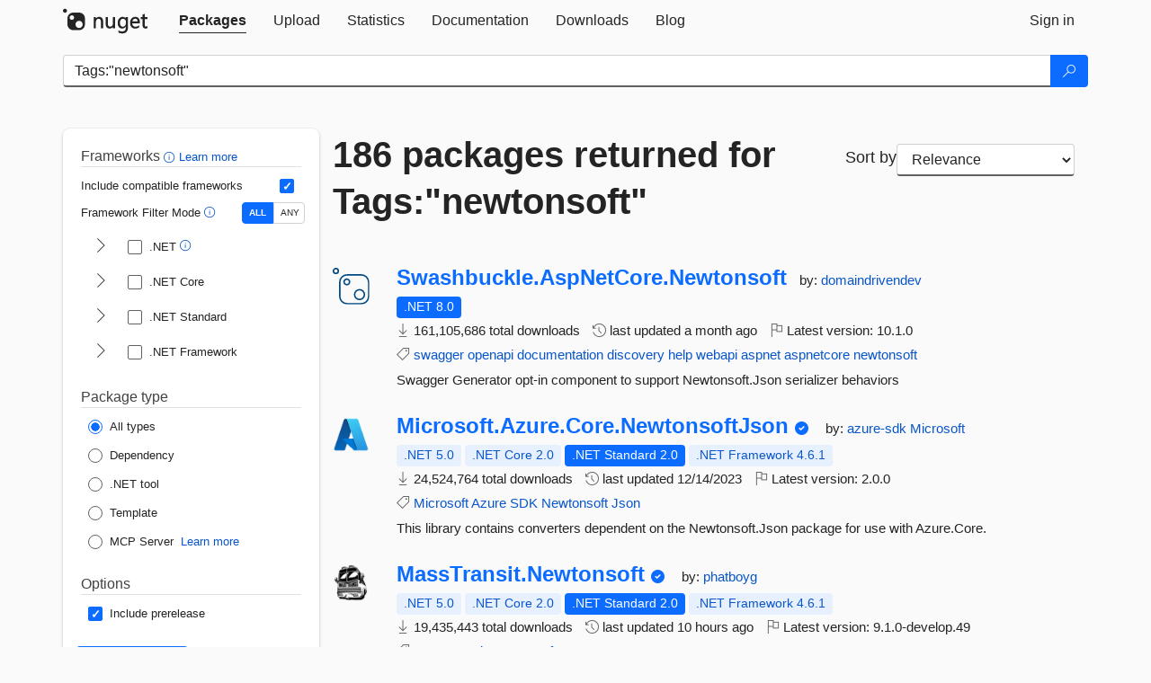

--- FILE ---
content_type: text/html; charset=utf-8
request_url: https://www-1.nuget.org/packages?q=Tags%3A%22newtonsoft%22
body_size: 15322
content:
<!DOCTYPE html>
<html lang="en">
<head>
    <meta charset="utf-8" />
    <meta http-equiv="X-UA-Compatible" content="IE=edge">
    <meta name="viewport" content="width=device-width, initial-scale=1">
        <meta name="robots" content="noindex">

        <link rel="canonical" href="https://www.nuget.org/packages?q=Tags%3A%22newtonsoft%22">

    
    

    <title>
        NuGet Gallery
        | Packages matching Tags:&quot;newtonsoft&quot;
    </title>

    <link href="/favicon.ico" rel="shortcut icon" type="image/x-icon" />
        <link title="NuGet.org" type="application/opensearchdescription+xml" href="/opensearch.xml" rel="search">

    <link href="/Content/gallery/css/site.min.css?v=1na5Q3HPVSkugniYsNxjmE134E1C4dpzFOT5rmDYA-E1" rel="stylesheet"/>

    <link href="/Content/gallery/css/bootstrap.min.css" rel="stylesheet"/>


    <script nonce="/VH9n0Pd/8Xa0zBZlOawuBoHvYmdyX0QT3kqKUmA4fc=">
        // Check the browser preferred color scheme
        const prefersDarkMode = window.matchMedia("(prefers-color-scheme: dark)").matches;
        const defaultTheme = prefersDarkMode ? "dark" : "light";
        const preferredTheme = localStorage.getItem("theme")

        // Check if the localStorage item is set, if not set it to the system theme
        if (!preferredTheme || !(preferredTheme === "dark" || preferredTheme === "light")) {
            localStorage.setItem("theme", "system");
        }

        if (preferredTheme === "light" || preferredTheme === "dark") {
            document.documentElement.setAttribute('data-theme', preferredTheme);
        }
        else {
            document.documentElement.setAttribute('data-theme', defaultTheme);
        }
    </script>

    <!-- HTML5 shim and Respond.js for IE8 support of HTML5 elements and media queries -->
    <!-- WARNING: Respond.js doesn't work if you view the page via file:// -->
    <!--[if lt IE 9]>
      <script src="https://oss.maxcdn.com/html5shiv/3.7.3/html5shiv.min.js"></script>
      <script src="https://oss.maxcdn.com/respond/1.4.2/respond.min.js"></script>
    <![endif]-->

    
    
    
    
                <script type="text/javascript">
                var appInsights = window.appInsights || function (config) {
                    function s(config) {
                        t[config] = function () {
                            var i = arguments;
                            t.queue.push(function () { t[config].apply(t, i) })
                        }
                    }

                    var t = { config: config }, r = document, f = window, e = "script", o = r.createElement(e), i, u;
                    for (o.src = config.url || "//js.monitor.azure.com/scripts/a/ai.0.js", r.getElementsByTagName(e)[0].parentNode.appendChild(o), t.cookie = r.cookie, t.queue = [], i = ["Event", "Exception", "Metric", "PageView", "Trace"]; i.length;) s("track" + i.pop());
                    return config.disableExceptionTracking || (i = "onerror", s("_" + i), u = f[i], f[i] = function (config, r, f, e, o) {
                        var s = u && u(config, r, f, e, o);
                        return s !== !0 && t["_" + i](config, r, f, e, o), s
                    }), t
                }({
                    instrumentationKey: 'df3a36b9-dfba-401c-82ab-35690083be3e',
                    samplingPercentage: 100
                });

                window.appInsights = appInsights;
                appInsights.trackPageView();
            </script>

</head>
<body >
    

<div id="cookie-banner"></div>




<nav class="navbar navbar-inverse" role="navigation">
    <div class="container">
        <div class="row">
            <div class="col-sm-12 text-center">
                <a href="#" id="skipToContent" class="showOnFocus" title="Skip To Content">Skip To Content</a>
            </div>
        </div>
        <div class="row">
            <div class="col-sm-12">
                <div class="navbar-header">
                    <button type="button" class="navbar-toggle collapsed" data-toggle="collapse" data-target="#navbar" aria-expanded="false" aria-controls="navbar">
                        <span class="sr-only">Toggle navigation</span>
                        <span class="icon-bar"></span>
                        <span class="icon-bar"></span>
                        <span class="icon-bar"></span>
                    </button>
                    <a href="/" class="home-link">
                        <div class="navbar-logo nuget-logo-image" alt="NuGet home" role="img" aria-label="NuGet Home"     onerror="this.src='https://nuget.org/Content/gallery/img/logo-header-94x29.png'; this.onerror = null;"
></div>
                    </a>
                </div>
                <div id="navbar" class="navbar-collapse collapse">
                    <ul class="nav navbar-nav" role="tablist">
                            <li class="active" role="presentation">
        <a role="tab" name="Packages" aria-selected="true" href="/packages" class="link-to-add-local-search-filters">
            <span>Packages</span>
        </a>
    </li>

                            <li class="" role="presentation">
        <a role="tab" name="Upload" aria-selected="false" href="/packages/manage/upload">
            <span>Upload</span>
        </a>
    </li>

    <li class="" role="presentation">
        <a role="tab" name="Statistics" aria-selected="false" href="/stats">
            <span>Statistics</span>
        </a>
    </li>
                                                    <li class="" role="presentation">
        <a role="tab" name="Documentation" aria-selected="false" href="https://docs.microsoft.com/nuget/">
            <span>Documentation</span>
        </a>
    </li>

                            <li class="" role="presentation">
        <a role="tab" name="Downloads" aria-selected="false" href="/downloads">
            <span>Downloads</span>
        </a>
    </li>

                            <li class="" role="presentation">
        <a role="tab" name="Blog" aria-selected="false" href="https://blog.nuget.org/">
            <span>Blog</span>
        </a>
    </li>

                    </ul>
                        <ul class="nav navbar-nav navbar-right" role="tablist">
    <li class="" role="presentation">
        <a role="tab" name="Sign in" aria-selected="false" href="/users/account/LogOn?returnUrl=%2Fpackages%3Fq%3DTags%253A%2522newtonsoft%2522" title="Sign in to an existing NuGet.org account">
            <span>Sign in</span>
        </a>
    </li>
                        </ul>
                </div>
            </div>
        </div>
    </div>

</nav>






    <div id="skippedToContent">
    






<form name="search" id="search-form" method="get" class="clearfix advanced-search-panel">
    <div id="search-bar-list-packages" class="navbar navbar-inverse">
        <div class="container search-container" aria-label="Package search bar">
            <div class="row">
                <div class="col-sm-12">
                    <div class="input-group">
    <input name="q" type="text" class="form-control input-brand" id="search" aria-label="Enter packages to search"
           placeholder="Search for packages..." autocomplete="off"
           value="Tags:&quot;newtonsoft&quot;"
            />
    <span class="input-group-btn">
        <button class="btn btn-brand btn-search" type="submit"
                title="Search for packages" aria-label="Search">
            <span class="ms-Icon ms-Icon--Search" aria-hidden="true"></span>
        </button>
    </span>
</div>
                    <div id="autocomplete-results-container" class="text-left" tabindex="0"></div>

<script type="text/html" id="autocomplete-results-row">
    <!-- ko if: $data -->
    <!-- ko if: $data.PackageRegistration -->
    <div class="col-sm-4 autocomplete-row-id autocomplete-row-data">
        <span data-bind="attr: { id: 'autocomplete-result-id-' + $data.PackageRegistration.Id, title: $data.PackageRegistration.Id }, text: $data.PackageRegistration.Id"></span>
    </div>
    <div class="col-sm-4 autocomplete-row-downloadcount text-right autocomplete-row-data">
        <span data-bind="text: $data.DownloadCount + ' downloads'"></span>
    </div>
    <div class="col-sm-4 autocomplete-row-owners text-left autocomplete-row-data">
        <span data-bind="text: $data.OwnersString + ' '"></span>
    </div>
    <!-- /ko -->
    <!-- ko ifnot: $data.PackageRegistration -->
    <div class="col-sm-12 autocomplete-row-id autocomplete-row-data">
        <span data-bind="attr: { id: 'autocomplete-result-id-' + $data, title: $data  }, text: $data"></span>
    </div>
    <!-- /ko -->
    <!-- /ko -->
</script>

<script type="text/html" id="autocomplete-results-template">
    <!-- ko if: $data.data.length > 0 -->
    <div data-bind="foreach: $data.data" id="autocomplete-results-list">
        <a data-bind="attr: { id: 'autocomplete-result-row-' + $data, href: '/packages/' + $data, title: $data }" tabindex="-1">
            <div data-bind="attr:{ id: 'autocomplete-container-' + $data }" class="autocomplete-results-row">
            </div>
        </a>
    </div>
    <!-- /ko -->
</script>

                </div>
            </div>
        </div>
    </div>
    <section role="main" class="container main-container page-list-packages">
        <div class="row clearfix no-margin">
            <div class="col-md-3 no-padding" id="filters-column">
                    <div class="toggle-advanced-search-panel">
                        <span>Advanced search filters</span>
                        <button class="advanced-search-toggle-button btn-brand-transparent" aria-label="Toggles search filters on narrow screens" aria-expanded="false" aria-controls="advancedSearchToggleButton" tabindex="0" id="advancedSearchToggleButton" type="button">
                            <i class="ms-Icon ms-Icon--ChevronDown" id="advancedSearchToggleChevron"></i>
                        </button>
                    </div>
                    <div class="row clearfix advanced-search-panel" id="advancedSearchPanel">
                        <input type="text" hidden id="frameworks" name="frameworks">
                        <input type="text" hidden id="tfms" name="tfms">
                            <div>
                                <fieldset id="frameworkfilters">
                                    <legend>
                                        Frameworks
                                        <a class="tooltip-target" href="javascript:void(0)" role="button" aria-labelledby="frameworksfiltersid">
                                            <i class="framework-filter-info-icon ms-Icon ms-Icon--Info"></i>
                                            <span class="tooltip-block" role="tooltip" id="frameworksfiltersid">
                                                <span class="tooltip-wrapper tooltip-with-icon popover right">
                                                    <span class="arrow"></span>
                                                    <span class="popover-content">
                                                        Filters packages based on the target frameworks they are compatible with.
                                                    </span>
                                                </span>
                                            </span>
                                        </a>
                                        <a href="https://learn.microsoft.com/nuget/consume-packages/finding-and-choosing-packages#advanced-filtering-and-sorting" class="frameworkfilters-info"
                                           aria-label="Learn more about advanced filtering and sorting">
                                            Learn more
                                        </a>
                                    </legend>
                                        <div class="computed-frameworks-option">
                                            <p>
                                                Include compatible frameworks
                                            </p>
                                            <label for="computed-frameworks-checkbox" class="brand-checkbox" aria-label="Include computed compatible frameworks when filtering for packages.">
                                                <input type="checkbox" id="computed-frameworks-checkbox" checked="checked">
                                            </label>
                                            <input type="hidden" id="includeComputedFrameworks" name="includeComputedFrameworks" value="true">
                                        </div>
                                        <div class="framework-filter-mode-option">
                                            <p>
                                                Framework Filter Mode
                                                <a class="tooltip-target" href="javascript:void(0)" role="button" aria-labelledby="frameworkfiltermodeid">
                                                    <i class="frameworkfiltermode-info ms-Icon ms-Icon--Info"></i>
                                                    <span class="tooltip-block" role="tooltip" id="frameworkfiltermodeid">
                                                        <span class="tooltip-wrapper tooltip-with-icon popover right">
                                                            <span class="arrow"></span>
                                                            <span class="popover-content">
                                                                Decides whether to show packages matching ALL of the selected Target Frameworks (TFMs), or ANY of them.
                                                            </span>
                                                        </span>
                                                    </span>
                                                </a>
                                            </p>
                                            <div class="toggle-switch-control">
                                                <input type="radio" id="all-selector" name="frameworkFilterMode" value="all" tabindex="0" checked />
                                                <label for="all-selector" aria-label="Show packages matching ALL of the selected Frameworks and TFMs.">ALL</label>
                                                <input type="radio" id="any-selector" name="frameworkFilterMode" value="any" tabindex="0"  />
                                                <label for="any-selector" aria-label="Show packages matching ANY of the selected Frameworks or TFMs.">ANY</label>
                                            </div>
                                        </div>
                                        <div class="frameworkGroup">
        <div class="frameworkGroupRow">
            <button type="button" class="btn-brand-transparent collapsible" tab="net" tabindex="0"
                    aria-label="shows and hides TFM filters for .NET" aria-expanded="false" aria-controls="nettab">
                <i class="ms-Icon ms-Icon--ChevronRight" id="netbutton"></i>
            </button>
            <label class="brand-checkbox">
                <input type="checkbox" id="net" class="framework">
                <span>.NET
                    <a class="tooltip-target" href="javascript:void(0)" role="button" aria-labelledby="dotnetframework-tooltip" style="vertical-align: middle">
                        <i class="ms-Icon ms-Icon--Info"></i>
                        <span class="tooltip-block" role="tooltip" id="dotnetframework-tooltip">
                            <span class="tooltip-wrapper tooltip-with-icon popover right">
                                <span class="arrow"></span>
                                <span class="popover-content">
                                    Selecting .NET will show you packages compatible with any of the individual frameworks within the .NET generation.
                                </span>
                            </span>
                        </span>
                    </a>
                </span>
            </label>
        </div>
        <div class="tfmTab" id="nettab">
            <ul>
                    <li>
                        <label class="brand-checkbox">
                            <input type="checkbox" id="net10.0" class="tfm" parent="net">
                            <span>net10.0</span>
                        </label>
                    </li>
                    <li>
                        <label class="brand-checkbox">
                            <input type="checkbox" id="net9.0" class="tfm" parent="net">
                            <span>net9.0</span>
                        </label>
                    </li>
                    <li>
                        <label class="brand-checkbox">
                            <input type="checkbox" id="net8.0" class="tfm" parent="net">
                            <span>net8.0</span>
                        </label>
                    </li>
                    <li>
                        <label class="brand-checkbox">
                            <input type="checkbox" id="net7.0" class="tfm" parent="net">
                            <span>net7.0</span>
                        </label>
                    </li>
                    <li>
                        <label class="brand-checkbox">
                            <input type="checkbox" id="net6.0" class="tfm" parent="net">
                            <span>net6.0</span>
                        </label>
                    </li>
                    <li>
                        <label class="brand-checkbox">
                            <input type="checkbox" id="net5.0" class="tfm" parent="net">
                            <span>net5.0</span>
                        </label>
                    </li>
            </ul>
        </div>
    </div>
    <div class="frameworkGroup">
        <div class="frameworkGroupRow">
            <button type="button" class="btn-brand-transparent collapsible" tab="netcoreapp" tabindex="0"
                    aria-label="shows and hides TFM filters for .NET Core" aria-expanded="false" aria-controls="netcoreapptab">
                <i class="ms-Icon ms-Icon--ChevronRight" id="netcoreappbutton"></i>
            </button>
            <label class="brand-checkbox">
                <input type="checkbox" id="netcoreapp" class="framework">
                <span>.NET Core
                </span>
            </label>
        </div>
        <div class="tfmTab" id="netcoreapptab">
            <ul>
                    <li>
                        <label class="brand-checkbox">
                            <input type="checkbox" id="netcoreapp3.1" class="tfm" parent="netcoreapp">
                            <span>netcoreapp3.1</span>
                        </label>
                    </li>
                    <li>
                        <label class="brand-checkbox">
                            <input type="checkbox" id="netcoreapp3.0" class="tfm" parent="netcoreapp">
                            <span>netcoreapp3.0</span>
                        </label>
                    </li>
                    <li>
                        <label class="brand-checkbox">
                            <input type="checkbox" id="netcoreapp2.2" class="tfm" parent="netcoreapp">
                            <span>netcoreapp2.2</span>
                        </label>
                    </li>
                    <li>
                        <label class="brand-checkbox">
                            <input type="checkbox" id="netcoreapp2.1" class="tfm" parent="netcoreapp">
                            <span>netcoreapp2.1</span>
                        </label>
                    </li>
                    <li>
                        <label class="brand-checkbox">
                            <input type="checkbox" id="netcoreapp2.0" class="tfm" parent="netcoreapp">
                            <span>netcoreapp2.0</span>
                        </label>
                    </li>
                    <li>
                        <label class="brand-checkbox">
                            <input type="checkbox" id="netcoreapp1.1" class="tfm" parent="netcoreapp">
                            <span>netcoreapp1.1</span>
                        </label>
                    </li>
                    <li>
                        <label class="brand-checkbox">
                            <input type="checkbox" id="netcoreapp1.0" class="tfm" parent="netcoreapp">
                            <span>netcoreapp1.0</span>
                        </label>
                    </li>
            </ul>
        </div>
    </div>
    <div class="frameworkGroup">
        <div class="frameworkGroupRow">
            <button type="button" class="btn-brand-transparent collapsible" tab="netstandard" tabindex="0"
                    aria-label="shows and hides TFM filters for .NET Standard" aria-expanded="false" aria-controls="netstandardtab">
                <i class="ms-Icon ms-Icon--ChevronRight" id="netstandardbutton"></i>
            </button>
            <label class="brand-checkbox">
                <input type="checkbox" id="netstandard" class="framework">
                <span>.NET Standard
                </span>
            </label>
        </div>
        <div class="tfmTab" id="netstandardtab">
            <ul>
                    <li>
                        <label class="brand-checkbox">
                            <input type="checkbox" id="netstandard2.1" class="tfm" parent="netstandard">
                            <span>netstandard2.1</span>
                        </label>
                    </li>
                    <li>
                        <label class="brand-checkbox">
                            <input type="checkbox" id="netstandard2.0" class="tfm" parent="netstandard">
                            <span>netstandard2.0</span>
                        </label>
                    </li>
                    <li>
                        <label class="brand-checkbox">
                            <input type="checkbox" id="netstandard1.6" class="tfm" parent="netstandard">
                            <span>netstandard1.6</span>
                        </label>
                    </li>
                    <li>
                        <label class="brand-checkbox">
                            <input type="checkbox" id="netstandard1.5" class="tfm" parent="netstandard">
                            <span>netstandard1.5</span>
                        </label>
                    </li>
                    <li>
                        <label class="brand-checkbox">
                            <input type="checkbox" id="netstandard1.4" class="tfm" parent="netstandard">
                            <span>netstandard1.4</span>
                        </label>
                    </li>
                    <li>
                        <label class="brand-checkbox">
                            <input type="checkbox" id="netstandard1.3" class="tfm" parent="netstandard">
                            <span>netstandard1.3</span>
                        </label>
                    </li>
                    <li>
                        <label class="brand-checkbox">
                            <input type="checkbox" id="netstandard1.2" class="tfm" parent="netstandard">
                            <span>netstandard1.2</span>
                        </label>
                    </li>
                    <li>
                        <label class="brand-checkbox">
                            <input type="checkbox" id="netstandard1.1" class="tfm" parent="netstandard">
                            <span>netstandard1.1</span>
                        </label>
                    </li>
                    <li>
                        <label class="brand-checkbox">
                            <input type="checkbox" id="netstandard1.0" class="tfm" parent="netstandard">
                            <span>netstandard1.0</span>
                        </label>
                    </li>
            </ul>
        </div>
    </div>
    <div class="frameworkGroup">
        <div class="frameworkGroupRow">
            <button type="button" class="btn-brand-transparent collapsible" tab="netframework" tabindex="0"
                    aria-label="shows and hides TFM filters for .NET Framework" aria-expanded="false" aria-controls="netframeworktab">
                <i class="ms-Icon ms-Icon--ChevronRight" id="netframeworkbutton"></i>
            </button>
            <label class="brand-checkbox">
                <input type="checkbox" id="netframework" class="framework">
                <span>.NET Framework
                </span>
            </label>
        </div>
        <div class="tfmTab" id="netframeworktab">
            <ul>
                    <li>
                        <label class="brand-checkbox">
                            <input type="checkbox" id="net481" class="tfm" parent="netframework">
                            <span>net481</span>
                        </label>
                    </li>
                    <li>
                        <label class="brand-checkbox">
                            <input type="checkbox" id="net48" class="tfm" parent="netframework">
                            <span>net48</span>
                        </label>
                    </li>
                    <li>
                        <label class="brand-checkbox">
                            <input type="checkbox" id="net472" class="tfm" parent="netframework">
                            <span>net472</span>
                        </label>
                    </li>
                    <li>
                        <label class="brand-checkbox">
                            <input type="checkbox" id="net471" class="tfm" parent="netframework">
                            <span>net471</span>
                        </label>
                    </li>
                    <li>
                        <label class="brand-checkbox">
                            <input type="checkbox" id="net47" class="tfm" parent="netframework">
                            <span>net47</span>
                        </label>
                    </li>
                    <li>
                        <label class="brand-checkbox">
                            <input type="checkbox" id="net462" class="tfm" parent="netframework">
                            <span>net462</span>
                        </label>
                    </li>
                    <li>
                        <label class="brand-checkbox">
                            <input type="checkbox" id="net461" class="tfm" parent="netframework">
                            <span>net461</span>
                        </label>
                    </li>
                    <li>
                        <label class="brand-checkbox">
                            <input type="checkbox" id="net46" class="tfm" parent="netframework">
                            <span>net46</span>
                        </label>
                    </li>
                    <li>
                        <label class="brand-checkbox">
                            <input type="checkbox" id="net452" class="tfm" parent="netframework">
                            <span>net452</span>
                        </label>
                    </li>
                    <li>
                        <label class="brand-checkbox">
                            <input type="checkbox" id="net451" class="tfm" parent="netframework">
                            <span>net451</span>
                        </label>
                    </li>
                    <li>
                        <label class="brand-checkbox">
                            <input type="checkbox" id="net45" class="tfm" parent="netframework">
                            <span>net45</span>
                        </label>
                    </li>
                    <li>
                        <label class="brand-checkbox">
                            <input type="checkbox" id="net40" class="tfm" parent="netframework">
                            <span>net40</span>
                        </label>
                    </li>
                    <li>
                        <label class="brand-checkbox">
                            <input type="checkbox" id="net35" class="tfm" parent="netframework">
                            <span>net35</span>
                        </label>
                    </li>
                    <li>
                        <label class="brand-checkbox">
                            <input type="checkbox" id="net30" class="tfm" parent="netframework">
                            <span>net30</span>
                        </label>
                    </li>
                    <li>
                        <label class="brand-checkbox">
                            <input type="checkbox" id="net20" class="tfm" parent="netframework">
                            <span>net20</span>
                        </label>
                    </li>
            </ul>
        </div>
    </div>
                                </fieldset>
                            </div>
                                                <div>
                            <fieldset id="packagetype">
                                <legend>Package type</legend>
    <div style="display: flex;">
        <label aria-label="Package Type: All types" class="brand-radio">
            <input type="radio" name="packagetype" checked value="">
            <span>All types</span>
        </label>
    </div>
    <div style="display: flex;">
        <label aria-label="Package Type: Dependency" class="brand-radio">
            <input type="radio" name="packagetype"  value="dependency">
            <span>Dependency</span>
        </label>
    </div>
    <div style="display: flex;">
        <label aria-label="Package Type: .NET tool" class="brand-radio">
            <input type="radio" name="packagetype"  value="dotnettool">
            <span>.NET tool</span>
        </label>
    </div>
    <div style="display: flex;">
        <label aria-label="Package Type: Template" class="brand-radio">
            <input type="radio" name="packagetype"  value="template">
            <span>Template</span>
        </label>
    </div>
    <div style="display: flex;">
        <label aria-label="Package Type: MCP Server" class="brand-radio">
            <input type="radio" name="packagetype"  value="mcpserver">
            <span>MCP Server</span>
        </label>
            <a href="https://aka.ms/nuget/mcp/concepts" class="mcp-learn-more"
               aria-label="Learn more about NuGet MCP server packages">
                Learn more
            </a>
    </div>
                            </fieldset>
                        </div>
                        <div>
                            <fieldset>
                                <legend>Options</legend>
                                <div class="prerel-option">
                                    <label class="brand-checkbox" aria-label="Options: Include prerelease">
                                        <input id="prerel-checkbox" type="checkbox" checked="checked">
                                        <span>
                                            Include prerelease
                                        </span>
                                    </label>
                                </div>
                            </fieldset>
                        </div>
                        <div class="row clearfix no-margin">
                            <div class="col-xs-6 col-sm-6 col-md-6 col-lg-6 apply-btn">
                                <input class="btn btn-brand form-control" type="submit" value="Apply">
                            </div>
                            <div class="col-xs-6 col-sm-6 col-md-6 col-lg-6 reset-btn">
                                <input class="btn form-control btn-brand-transparent" type="button" value="Reset" id="reset-advanced-search">
                            </div>
                        </div>
                        <input type="hidden" id="prerel" name="prerel" value="true">
                    </div>
            </div>
            <div class="col-md-9" id="results-column">
                <div class="row">
                    <div class="col-md-8">
                        <h1 tabindex="0">
                                    186 packages
                                returned for Tags:&quot;newtonsoft&quot;
                        </h1>
                    </div>
                        <div class="sortby col-md-4">
                            <label for="sortby" class="">Sort by</label>
                            <select name="sortby" id="sortby" form="search-form" aria-label="sort package search results by" class="form-control select-brand">
                                <option value="relevance" aria-label="Sort By: Relevance" selected>Relevance</option>
                                <option value="totalDownloads-desc" aria-label="Sort By: Downloads" >Downloads</option>
                                <option value="created-desc" aria-label="Sort By: Recently updated" >Recently updated</option>
                            </select>
                        </div>
                </div>


                <ul class="list-packages">



<li class="package">

    <div class="row">
        <div class="col-sm-1 hidden-xs hidden-sm col-package-icon">
            <img class="package-icon img-responsive package-default-icon" aria-hidden="true" alt=""     onerror="this.className='package-icon img-responsive package-default-icon'; this.onerror = null;"
/>
        </div>
        <div class="col-sm-11">
            <div class="package-header">
                <h2 class="package-title">
                    <a class="package-title"
                        href="/packages/Swashbuckle.AspNetCore.Newtonsoft"
                                                    data-track="search-selection" data-track-value="0" data-click-source="PackageId"
                            data-package-id="Swashbuckle.AspNetCore.Newtonsoft" data-package-version="10.1.0" data-use-version="False"
>
                            Swashbuckle.<wbr>AspNetCore.<wbr>Newtonsoft
                    </a>
                </h2>




                    <span class="package-by">
                        by:
                            <a href="/profiles/domaindrivendev" title="View domaindrivendev's profile"
                                                                    data-track="search-selection" data-track-value="0" data-click-source="Owner"
                                    data-package-id="Swashbuckle.AspNetCore.Newtonsoft" data-package-version="10.1.0" data-use-version="False"
                                    data-owner="domaindrivendev"
>
                                    domaindrivendev
                            </a>
                    </span>
            </div>

            <ul class="package-list">
                <li class="package-tfm-badges">
                    




<div class="framework framework-badges">
    <a href=/packages/Swashbuckle.AspNetCore.Newtonsoft/10.1.0#supportedframeworks-body-tab
         data-track="search-selection" data-track-value="0" data-click-source="FrameworkBadge"
         data-package-id="Swashbuckle.AspNetCore.Newtonsoft" data-package-version="10.1.0"
         data-badge-framework="net8.0" data-badge-is-computed="False"
         class="tooltip-target"
>
        <span class=framework-badge-asset>
            .NET 8.0
        </span>
        <span class="tooltip-block">
            <span class="tooltip-wrapper popover right" role="tooltip">
                <span class="arrow"></span>
                <span class="popover-content">
                    This package targets .NET 8.0. The package is compatible with this framework or higher.
                </span>
            </span>
        </span>
    </a>
            </div>
                </li>
                <li>
                    <span class="icon-text">
                        <i class="ms-Icon ms-Icon--Download" aria-hidden="true"></i>
                        161,105,686 total downloads
                    </span>
                </li>
                <li>
                    <span class="icon-text">
                        <i class="ms-Icon ms-Icon--History" aria-hidden="true"></i>
                        last updated <span data-datetime="2025-12-19T11:46:52.2500000+00:00">12/19/2025</span>
                    </span>
                </li>
                <li>
                    <span class="icon-text">
                        <i class="ms-Icon ms-Icon--Flag" aria-hidden="true"></i>
                        Latest version: <span class="text-nowrap">10.1.0 </span>
                    </span>
                </li>
                    <li class="package-tags">
                        <span class="icon-text">
                            <i class="ms-Icon ms-Icon--Tag" aria-hidden="true"></i>

                                <a href="/packages?q=Tags%3A%22swagger%22" title="Search for swagger">swagger</a>
                                <a href="/packages?q=Tags%3A%22openapi%22" title="Search for openapi">openapi</a>
                                <a href="/packages?q=Tags%3A%22documentation%22" title="Search for documentation">documentation</a>
                                <a href="/packages?q=Tags%3A%22discovery%22" title="Search for discovery">discovery</a>
                                <a href="/packages?q=Tags%3A%22help%22" title="Search for help">help</a>
                                <a href="/packages?q=Tags%3A%22webapi%22" title="Search for webapi">webapi</a>
                                <a href="/packages?q=Tags%3A%22aspnet%22" title="Search for aspnet">aspnet</a>
                                <a href="/packages?q=Tags%3A%22aspnetcore%22" title="Search for aspnetcore">aspnetcore</a>
                                <a href="/packages?q=Tags%3A%22newtonsoft%22" title="Search for newtonsoft">newtonsoft</a>
                                                    </span>
                    </li>
            </ul>

            <div class="package-details">
                Swagger Generator opt-in component to support Newtonsoft.Json serializer behaviors
            </div>
        </div>
    </div>
</li>


<li class="package">

    <div class="row">
        <div class="col-sm-1 hidden-xs hidden-sm col-package-icon">
            <img class="package-icon img-responsive" aria-hidden="true" alt=""
                 src="https://api.nuget.org/v3-flatcontainer/microsoft.azure.core.newtonsoftjson/2.0.0/icon"     onerror="this.className='package-icon img-responsive package-default-icon'; this.onerror = null;"
/>
        </div>
        <div class="col-sm-11">
            <div class="package-header">
                <h2 class="package-title">
                    <a class="package-title"
                        href="/packages/Microsoft.Azure.Core.NewtonsoftJson"
                                                    data-track="search-selection" data-track-value="1" data-click-source="PackageId"
                            data-package-id="Microsoft.Azure.Core.NewtonsoftJson" data-package-version="2.0.0" data-use-version="False"
>
                            Microsoft.<wbr>Azure.<wbr>Core.<wbr>NewtonsoftJson
                    </a>
                </h2>


                    <i class="ms-Icon ms-Icon--SkypeCircleCheck reserved-indicator"
                       data-content="The ID prefix of this package has been reserved for one of the owners of this package by NuGet.org." tabindex="0" alt="The ID prefix of this package has been reserved for one of the owners of this package by NuGet.org."></i>


                    <span class="package-by">
                        by:
                            <a href="/profiles/azure-sdk" title="View azure-sdk's profile"
                                                                    data-track="search-selection" data-track-value="1" data-click-source="Owner"
                                    data-package-id="Microsoft.Azure.Core.NewtonsoftJson" data-package-version="2.0.0" data-use-version="False"
                                    data-owner="azure-sdk"
>
                                    azure-sdk
                            </a>
                            <a href="/profiles/Microsoft" title="View Microsoft's profile"
                                                                    data-track="search-selection" data-track-value="1" data-click-source="Owner"
                                    data-package-id="Microsoft.Azure.Core.NewtonsoftJson" data-package-version="2.0.0" data-use-version="False"
                                    data-owner="Microsoft"
>
                                    Microsoft
                            </a>
                    </span>
            </div>

            <ul class="package-list">
                <li class="package-tfm-badges">
                    




<div class="framework framework-badges">
    <a href=/packages/Microsoft.Azure.Core.NewtonsoftJson/2.0.0#supportedframeworks-body-tab
         data-track="search-selection" data-track-value="1" data-click-source="FrameworkBadge"
         data-package-id="Microsoft.Azure.Core.NewtonsoftJson" data-package-version="2.0.0"
         data-badge-framework="net5.0" data-badge-is-computed="True"
         class="tooltip-target"
>
        <span class=framework-badge-computed>
            .NET 5.0
        </span>
        <span class="tooltip-block">
            <span class="tooltip-wrapper popover right" role="tooltip">
                <span class="arrow"></span>
                <span class="popover-content">
                    This package is compatible with .NET 5.0 or higher.
                </span>
            </span>
        </span>
    </a>
        <a href=/packages/Microsoft.Azure.Core.NewtonsoftJson/2.0.0#supportedframeworks-body-tab
         data-track="search-selection" data-track-value="1" data-click-source="FrameworkBadge"
         data-package-id="Microsoft.Azure.Core.NewtonsoftJson" data-package-version="2.0.0"
         data-badge-framework="netcoreapp2.0" data-badge-is-computed="True"
         class="tooltip-target"
>
        <span class=framework-badge-computed>
            .NET Core 2.0
        </span>
        <span class="tooltip-block">
            <span class="tooltip-wrapper popover right" role="tooltip">
                <span class="arrow"></span>
                <span class="popover-content">
                    This package is compatible with .NET Core 2.0 or higher.
                </span>
            </span>
        </span>
    </a>
        <a href=/packages/Microsoft.Azure.Core.NewtonsoftJson/2.0.0#supportedframeworks-body-tab
         data-track="search-selection" data-track-value="1" data-click-source="FrameworkBadge"
         data-package-id="Microsoft.Azure.Core.NewtonsoftJson" data-package-version="2.0.0"
         data-badge-framework="netstandard2.0" data-badge-is-computed="False"
         class="tooltip-target"
>
        <span class=framework-badge-asset>
            .NET Standard 2.0
        </span>
        <span class="tooltip-block">
            <span class="tooltip-wrapper popover right" role="tooltip">
                <span class="arrow"></span>
                <span class="popover-content">
                    This package targets .NET Standard 2.0. The package is compatible with this framework or higher.
                </span>
            </span>
        </span>
    </a>
        <a href=/packages/Microsoft.Azure.Core.NewtonsoftJson/2.0.0#supportedframeworks-body-tab
         data-track="search-selection" data-track-value="1" data-click-source="FrameworkBadge"
         data-package-id="Microsoft.Azure.Core.NewtonsoftJson" data-package-version="2.0.0"
         data-badge-framework="net461" data-badge-is-computed="True"
         class="tooltip-target"
>
        <span class=framework-badge-computed>
            .NET Framework 4.6.1
        </span>
        <span class="tooltip-block">
            <span class="tooltip-wrapper popover right" role="tooltip">
                <span class="arrow"></span>
                <span class="popover-content">
                    This package is compatible with .NET Framework 4.6.1 or higher.
                </span>
            </span>
        </span>
    </a>
</div>
                </li>
                <li>
                    <span class="icon-text">
                        <i class="ms-Icon ms-Icon--Download" aria-hidden="true"></i>
                        24,524,764 total downloads
                    </span>
                </li>
                <li>
                    <span class="icon-text">
                        <i class="ms-Icon ms-Icon--History" aria-hidden="true"></i>
                        last updated <span data-datetime="2023-12-14T21:44:57.1470000+00:00">12/14/2023</span>
                    </span>
                </li>
                <li>
                    <span class="icon-text">
                        <i class="ms-Icon ms-Icon--Flag" aria-hidden="true"></i>
                        Latest version: <span class="text-nowrap">2.0.0 </span>
                    </span>
                </li>
                    <li class="package-tags">
                        <span class="icon-text">
                            <i class="ms-Icon ms-Icon--Tag" aria-hidden="true"></i>

                                <a href="/packages?q=Tags%3A%22Microsoft%22" title="Search for Microsoft">Microsoft</a>
                                <a href="/packages?q=Tags%3A%22Azure%22" title="Search for Azure">Azure</a>
                                <a href="/packages?q=Tags%3A%22SDK%22" title="Search for SDK">SDK</a>
                                <a href="/packages?q=Tags%3A%22Newtonsoft%22" title="Search for Newtonsoft">Newtonsoft</a>
                                <a href="/packages?q=Tags%3A%22Json%22" title="Search for Json">Json</a>
                                                    </span>
                    </li>
            </ul>

            <div class="package-details">
                This library contains converters dependent on the Newtonsoft.Json package for use with Azure.Core.
            </div>
        </div>
    </div>
</li>


<li class="package">

    <div class="row">
        <div class="col-sm-1 hidden-xs hidden-sm col-package-icon">
            <img class="package-icon img-responsive" aria-hidden="true" alt=""
                 src="https://api.nuget.org/v3-flatcontainer/masstransit.newtonsoft/9.1.0-develop.49/icon"     onerror="this.className='package-icon img-responsive package-default-icon'; this.onerror = null;"
/>
        </div>
        <div class="col-sm-11">
            <div class="package-header">
                <h2 class="package-title">
                    <a class="package-title"
                        href="/packages/MassTransit.Newtonsoft/9.1.0-develop.49"
                                                    data-track="search-selection" data-track-value="2" data-click-source="PackageId"
                            data-package-id="MassTransit.Newtonsoft" data-package-version="9.1.0-develop.49" data-use-version="True"
>
                            MassTransit.<wbr>Newtonsoft
                    </a>
                </h2>


                    <i class="ms-Icon ms-Icon--SkypeCircleCheck reserved-indicator"
                       data-content="The ID prefix of this package has been reserved for one of the owners of this package by NuGet.org." tabindex="0" alt="The ID prefix of this package has been reserved for one of the owners of this package by NuGet.org."></i>


                    <span class="package-by">
                        by:
                            <a href="/profiles/phatboyg" title="View phatboyg's profile"
                                                                    data-track="search-selection" data-track-value="2" data-click-source="Owner"
                                    data-package-id="MassTransit.Newtonsoft" data-package-version="9.1.0-develop.49" data-use-version="True"
                                    data-owner="phatboyg"
>
                                    phatboyg
                            </a>
                    </span>
            </div>

            <ul class="package-list">
                <li class="package-tfm-badges">
                    




<div class="framework framework-badges">
    <a href=/packages/MassTransit.Newtonsoft/9.1.0-develop.49#supportedframeworks-body-tab
         data-track="search-selection" data-track-value="2" data-click-source="FrameworkBadge"
         data-package-id="MassTransit.Newtonsoft" data-package-version="9.1.0-develop.49"
         data-badge-framework="net5.0" data-badge-is-computed="True"
         class="tooltip-target"
>
        <span class=framework-badge-computed>
            .NET 5.0
        </span>
        <span class="tooltip-block">
            <span class="tooltip-wrapper popover right" role="tooltip">
                <span class="arrow"></span>
                <span class="popover-content">
                    This package is compatible with .NET 5.0 or higher.
                </span>
            </span>
        </span>
    </a>
        <a href=/packages/MassTransit.Newtonsoft/9.1.0-develop.49#supportedframeworks-body-tab
         data-track="search-selection" data-track-value="2" data-click-source="FrameworkBadge"
         data-package-id="MassTransit.Newtonsoft" data-package-version="9.1.0-develop.49"
         data-badge-framework="netcoreapp2.0" data-badge-is-computed="True"
         class="tooltip-target"
>
        <span class=framework-badge-computed>
            .NET Core 2.0
        </span>
        <span class="tooltip-block">
            <span class="tooltip-wrapper popover right" role="tooltip">
                <span class="arrow"></span>
                <span class="popover-content">
                    This package is compatible with .NET Core 2.0 or higher.
                </span>
            </span>
        </span>
    </a>
        <a href=/packages/MassTransit.Newtonsoft/9.1.0-develop.49#supportedframeworks-body-tab
         data-track="search-selection" data-track-value="2" data-click-source="FrameworkBadge"
         data-package-id="MassTransit.Newtonsoft" data-package-version="9.1.0-develop.49"
         data-badge-framework="netstandard2.0" data-badge-is-computed="False"
         class="tooltip-target"
>
        <span class=framework-badge-asset>
            .NET Standard 2.0
        </span>
        <span class="tooltip-block">
            <span class="tooltip-wrapper popover right" role="tooltip">
                <span class="arrow"></span>
                <span class="popover-content">
                    This package targets .NET Standard 2.0. The package is compatible with this framework or higher.
                </span>
            </span>
        </span>
    </a>
        <a href=/packages/MassTransit.Newtonsoft/9.1.0-develop.49#supportedframeworks-body-tab
         data-track="search-selection" data-track-value="2" data-click-source="FrameworkBadge"
         data-package-id="MassTransit.Newtonsoft" data-package-version="9.1.0-develop.49"
         data-badge-framework="net461" data-badge-is-computed="True"
         class="tooltip-target"
>
        <span class=framework-badge-computed>
            .NET Framework 4.6.1
        </span>
        <span class="tooltip-block">
            <span class="tooltip-wrapper popover right" role="tooltip">
                <span class="arrow"></span>
                <span class="popover-content">
                    This package is compatible with .NET Framework 4.6.1 or higher.
                </span>
            </span>
        </span>
    </a>
</div>
                </li>
                <li>
                    <span class="icon-text">
                        <i class="ms-Icon ms-Icon--Download" aria-hidden="true"></i>
                        19,435,443 total downloads
                    </span>
                </li>
                <li>
                    <span class="icon-text">
                        <i class="ms-Icon ms-Icon--History" aria-hidden="true"></i>
                        last updated <span data-datetime="2026-01-25T18:08:52.5900000+00:00">1/25/2026</span>
                    </span>
                </li>
                <li>
                    <span class="icon-text">
                        <i class="ms-Icon ms-Icon--Flag" aria-hidden="true"></i>
                        Latest version: <span class="text-nowrap">9.1.0-develop.49 </span>
                    </span>
                </li>
                    <li class="package-tags">
                        <span class="icon-text">
                            <i class="ms-Icon ms-Icon--Tag" aria-hidden="true"></i>

                                <a href="/packages?q=Tags%3A%22MassTransit%22" title="Search for MassTransit">MassTransit</a>
                                <a href="/packages?q=Tags%3A%22Newtonsoft%22" title="Search for Newtonsoft">Newtonsoft</a>
                                <a href="/packages?q=Tags%3A%22JSON.NET%22" title="Search for JSON.NET">JSON.NET</a>
                                                    </span>
                    </li>
            </ul>

            <div class="package-details">
                MassTransit Newtonsoft JSON/BSON support; MassTransit provides a developer-focused, modern platform for creating distributed applications without complexity.
            </div>
        </div>
    </div>
</li>


<li class="package">

    <div class="row">
        <div class="col-sm-1 hidden-xs hidden-sm col-package-icon">
            <img class="package-icon img-responsive" aria-hidden="true" alt=""
                 src="https://api.nuget.org/v3-flatcontainer/restsharp.newtonsoft.json/1.5.1/icon"     onerror="this.className='package-icon img-responsive package-default-icon'; this.onerror = null;"
/>
        </div>
        <div class="col-sm-11">
            <div class="package-header">
                <h2 class="package-title">
                    <a class="package-title"
                        href="/packages/RestSharp.Newtonsoft.Json"
                                                    data-track="search-selection" data-track-value="3" data-click-source="PackageId"
                            data-package-id="RestSharp.Newtonsoft.Json" data-package-version="1.5.1" data-use-version="False"
>
                            RestSharp.<wbr>Newtonsoft.<wbr>Json
                    </a>
                </h2>




                    <span class="package-by">
                        by:
                            <a href="/profiles/adamfisher" title="View adamfisher's profile"
                                                                    data-track="search-selection" data-track-value="3" data-click-source="Owner"
                                    data-package-id="RestSharp.Newtonsoft.Json" data-package-version="1.5.1" data-use-version="False"
                                    data-owner="adamfisher"
>
                                    adamfisher
                            </a>
                    </span>
            </div>

            <ul class="package-list">
                    <li class="package-warning-indicators">
                                                    <span class="icon-text package-warning--deprecated" aria-label="1.5.1 is deprecated because it is no longer maintained." data-content="1.5.1 is deprecated because it is no longer maintained.">
                                <i class="ms-Icon ms-Icon--ShieldAlert" aria-hidden="true"></i>
                                Deprecated
                            </span>
                    </li>
                <li class="package-tfm-badges">
                    




<div class="framework framework-badges">
    <a href=/packages/RestSharp.Newtonsoft.Json/1.5.1#supportedframeworks-body-tab
         data-track="search-selection" data-track-value="3" data-click-source="FrameworkBadge"
         data-package-id="RestSharp.Newtonsoft.Json" data-package-version="1.5.1"
         data-badge-framework="net5.0" data-badge-is-computed="True"
         class="tooltip-target"
>
        <span class=framework-badge-computed>
            .NET 5.0
        </span>
        <span class="tooltip-block">
            <span class="tooltip-wrapper popover right" role="tooltip">
                <span class="arrow"></span>
                <span class="popover-content">
                    This package is compatible with .NET 5.0 or higher.
                </span>
            </span>
        </span>
    </a>
        <a href=/packages/RestSharp.Newtonsoft.Json/1.5.1#supportedframeworks-body-tab
         data-track="search-selection" data-track-value="3" data-click-source="FrameworkBadge"
         data-package-id="RestSharp.Newtonsoft.Json" data-package-version="1.5.1"
         data-badge-framework="netcoreapp2.0" data-badge-is-computed="True"
         class="tooltip-target"
>
        <span class=framework-badge-computed>
            .NET Core 2.0
        </span>
        <span class="tooltip-block">
            <span class="tooltip-wrapper popover right" role="tooltip">
                <span class="arrow"></span>
                <span class="popover-content">
                    This package is compatible with .NET Core 2.0 or higher.
                </span>
            </span>
        </span>
    </a>
        <a href=/packages/RestSharp.Newtonsoft.Json/1.5.1#supportedframeworks-body-tab
         data-track="search-selection" data-track-value="3" data-click-source="FrameworkBadge"
         data-package-id="RestSharp.Newtonsoft.Json" data-package-version="1.5.1"
         data-badge-framework="netstandard2.0" data-badge-is-computed="False"
         class="tooltip-target"
>
        <span class=framework-badge-asset>
            .NET Standard 2.0
        </span>
        <span class="tooltip-block">
            <span class="tooltip-wrapper popover right" role="tooltip">
                <span class="arrow"></span>
                <span class="popover-content">
                    This package targets .NET Standard 2.0. The package is compatible with this framework or higher.
                </span>
            </span>
        </span>
    </a>
        <a href=/packages/RestSharp.Newtonsoft.Json/1.5.1#supportedframeworks-body-tab
         data-track="search-selection" data-track-value="3" data-click-source="FrameworkBadge"
         data-package-id="RestSharp.Newtonsoft.Json" data-package-version="1.5.1"
         data-badge-framework="net452" data-badge-is-computed="False"
         class="tooltip-target"
>
        <span class=framework-badge-asset>
            .NET Framework 4.5.2
        </span>
        <span class="tooltip-block">
            <span class="tooltip-wrapper popover right" role="tooltip">
                <span class="arrow"></span>
                <span class="popover-content">
                    This package targets .NET Framework 4.5.2. The package is compatible with this framework or higher.
                </span>
            </span>
        </span>
    </a>
</div>
                </li>
                <li>
                    <span class="icon-text">
                        <i class="ms-Icon ms-Icon--Download" aria-hidden="true"></i>
                        6,381,422 total downloads
                    </span>
                </li>
                <li>
                    <span class="icon-text">
                        <i class="ms-Icon ms-Icon--History" aria-hidden="true"></i>
                        last updated <span data-datetime="2018-12-25T15:48:08.9300000+00:00">12/25/2018</span>
                    </span>
                </li>
                <li>
                    <span class="icon-text">
                        <i class="ms-Icon ms-Icon--Flag" aria-hidden="true"></i>
                        Latest version: <span class="text-nowrap">1.5.1 </span>
                    </span>
                </li>
                    <li class="package-tags">
                        <span class="icon-text">
                            <i class="ms-Icon ms-Icon--Tag" aria-hidden="true"></i>

                                <a href="/packages?q=Tags%3A%22REST%22" title="Search for REST">REST</a>
                                <a href="/packages?q=Tags%3A%22HTTP%22" title="Search for HTTP">HTTP</a>
                                <a href="/packages?q=Tags%3A%22API%22" title="Search for API">API</a>
                                <a href="/packages?q=Tags%3A%22JSON%22" title="Search for JSON">JSON</a>
                                <a href="/packages?q=Tags%3A%22XML%22" title="Search for XML">XML</a>
                                <a href="/packages?q=Tags%3A%22NEWTONSOFT%22" title="Search for NEWTONSOFT">NEWTONSOFT</a>
                                <a href="/packages?q=Tags%3A%22RESTSHARP%22" title="Search for RESTSHARP">RESTSHARP</a>
                                                    </span>
                    </li>
            </ul>

            <div class="package-details">
                Restores Newtonsoft.JSON as the default serializer for RestSharp.
            </div>
        </div>
    </div>
</li>


<li class="package">

    <div class="row">
        <div class="col-sm-1 hidden-xs hidden-sm col-package-icon">
            <img class="package-icon img-responsive" aria-hidden="true" alt=""
                 src="https://api.nuget.org/v3-flatcontainer/cloudnative.cloudevents.newtonsoftjson/2.8.0/icon"     onerror="this.className='package-icon img-responsive package-default-icon'; this.onerror = null;"
/>
        </div>
        <div class="col-sm-11">
            <div class="package-header">
                <h2 class="package-title">
                    <a class="package-title"
                        href="/packages/CloudNative.CloudEvents.NewtonsoftJson"
                                                    data-track="search-selection" data-track-value="4" data-click-source="PackageId"
                            data-package-id="CloudNative.CloudEvents.NewtonsoftJson" data-package-version="2.8.0" data-use-version="False"
>
                            CloudNative.<wbr>CloudEvents.<wbr>NewtonsoftJson
                    </a>
                </h2>




                    <span class="package-by">
                        by:
                            <a href="/profiles/CloudNative.CloudEvents" title="View CloudNative.CloudEvents's profile"
                                                                    data-track="search-selection" data-track-value="4" data-click-source="Owner"
                                    data-package-id="CloudNative.CloudEvents.NewtonsoftJson" data-package-version="2.8.0" data-use-version="False"
                                    data-owner="CloudNative.CloudEvents"
>
                                    CloudNative.CloudEvents
                            </a>
                    </span>
            </div>

            <ul class="package-list">
                <li class="package-tfm-badges">
                    




<div class="framework framework-badges">
    <a href=/packages/CloudNative.CloudEvents.NewtonsoftJson/2.8.0#supportedframeworks-body-tab
         data-track="search-selection" data-track-value="4" data-click-source="FrameworkBadge"
         data-package-id="CloudNative.CloudEvents.NewtonsoftJson" data-package-version="2.8.0"
         data-badge-framework="net5.0" data-badge-is-computed="True"
         class="tooltip-target"
>
        <span class=framework-badge-computed>
            .NET 5.0
        </span>
        <span class="tooltip-block">
            <span class="tooltip-wrapper popover right" role="tooltip">
                <span class="arrow"></span>
                <span class="popover-content">
                    This package is compatible with .NET 5.0 or higher.
                </span>
            </span>
        </span>
    </a>
        <a href=/packages/CloudNative.CloudEvents.NewtonsoftJson/2.8.0#supportedframeworks-body-tab
         data-track="search-selection" data-track-value="4" data-click-source="FrameworkBadge"
         data-package-id="CloudNative.CloudEvents.NewtonsoftJson" data-package-version="2.8.0"
         data-badge-framework="netcoreapp2.0" data-badge-is-computed="True"
         class="tooltip-target"
>
        <span class=framework-badge-computed>
            .NET Core 2.0
        </span>
        <span class="tooltip-block">
            <span class="tooltip-wrapper popover right" role="tooltip">
                <span class="arrow"></span>
                <span class="popover-content">
                    This package is compatible with .NET Core 2.0 or higher.
                </span>
            </span>
        </span>
    </a>
        <a href=/packages/CloudNative.CloudEvents.NewtonsoftJson/2.8.0#supportedframeworks-body-tab
         data-track="search-selection" data-track-value="4" data-click-source="FrameworkBadge"
         data-package-id="CloudNative.CloudEvents.NewtonsoftJson" data-package-version="2.8.0"
         data-badge-framework="netstandard2.0" data-badge-is-computed="False"
         class="tooltip-target"
>
        <span class=framework-badge-asset>
            .NET Standard 2.0
        </span>
        <span class="tooltip-block">
            <span class="tooltip-wrapper popover right" role="tooltip">
                <span class="arrow"></span>
                <span class="popover-content">
                    This package targets .NET Standard 2.0. The package is compatible with this framework or higher.
                </span>
            </span>
        </span>
    </a>
        <a href=/packages/CloudNative.CloudEvents.NewtonsoftJson/2.8.0#supportedframeworks-body-tab
         data-track="search-selection" data-track-value="4" data-click-source="FrameworkBadge"
         data-package-id="CloudNative.CloudEvents.NewtonsoftJson" data-package-version="2.8.0"
         data-badge-framework="net461" data-badge-is-computed="True"
         class="tooltip-target"
>
        <span class=framework-badge-computed>
            .NET Framework 4.6.1
        </span>
        <span class="tooltip-block">
            <span class="tooltip-wrapper popover right" role="tooltip">
                <span class="arrow"></span>
                <span class="popover-content">
                    This package is compatible with .NET Framework 4.6.1 or higher.
                </span>
            </span>
        </span>
    </a>
</div>
                </li>
                <li>
                    <span class="icon-text">
                        <i class="ms-Icon ms-Icon--Download" aria-hidden="true"></i>
                        6,242,509 total downloads
                    </span>
                </li>
                <li>
                    <span class="icon-text">
                        <i class="ms-Icon ms-Icon--History" aria-hidden="true"></i>
                        last updated <span data-datetime="2024-08-07T07:27:00.0700000+00:00">8/7/2024</span>
                    </span>
                </li>
                <li>
                    <span class="icon-text">
                        <i class="ms-Icon ms-Icon--Flag" aria-hidden="true"></i>
                        Latest version: <span class="text-nowrap">2.8.0 </span>
                    </span>
                </li>
                    <li class="package-tags">
                        <span class="icon-text">
                            <i class="ms-Icon ms-Icon--Tag" aria-hidden="true"></i>

                                <a href="/packages?q=Tags%3A%22cncf%22" title="Search for cncf">cncf</a>
                                <a href="/packages?q=Tags%3A%22cloudnative%22" title="Search for cloudnative">cloudnative</a>
                                <a href="/packages?q=Tags%3A%22cloudevents%22" title="Search for cloudevents">cloudevents</a>
                                <a href="/packages?q=Tags%3A%22events%22" title="Search for events">events</a>
                                <a href="/packages?q=Tags%3A%22json%22" title="Search for json">json</a>
                                <a href="/packages?q=Tags%3A%22newtonsoft%22" title="Search for newtonsoft">newtonsoft</a>
                                                    </span>
                    </li>
            </ul>

            <div class="package-details">
                JSON support for the CNCF CloudEvents SDK, based on Newtonsoft.Json.
            </div>
        </div>
    </div>
</li>


<li class="package">

    <div class="row">
        <div class="col-sm-1 hidden-xs hidden-sm col-package-icon">
            <img class="package-icon img-responsive package-default-icon" aria-hidden="true" alt=""     onerror="this.className='package-icon img-responsive package-default-icon'; this.onerror = null;"
/>
        </div>
        <div class="col-sm-11">
            <div class="package-header">
                <h2 class="package-title">
                    <a class="package-title"
                        href="/packages/JsonNet.ContractResolvers"
                                                    data-track="search-selection" data-track-value="5" data-click-source="PackageId"
                            data-package-id="JsonNet.ContractResolvers" data-package-version="2.0.0" data-use-version="False"
>
                            JsonNet.<wbr>ContractResolvers
                    </a>
                </h2>




                    <span class="package-by">
                        by:
                            <a href="/profiles/danielwertheim" title="View danielwertheim's profile"
                                                                    data-track="search-selection" data-track-value="5" data-click-source="Owner"
                                    data-package-id="JsonNet.ContractResolvers" data-package-version="2.0.0" data-use-version="False"
                                    data-owner="danielwertheim"
>
                                    danielwertheim
                            </a>
                    </span>
            </div>

            <ul class="package-list">
                <li class="package-tfm-badges">
                    




<div class="framework framework-badges">
    <a href=/packages/JsonNet.ContractResolvers/2.0.0#supportedframeworks-body-tab
         data-track="search-selection" data-track-value="5" data-click-source="FrameworkBadge"
         data-package-id="JsonNet.ContractResolvers" data-package-version="2.0.0"
         data-badge-framework="net5.0" data-badge-is-computed="True"
         class="tooltip-target"
>
        <span class=framework-badge-computed>
            .NET 5.0
        </span>
        <span class="tooltip-block">
            <span class="tooltip-wrapper popover right" role="tooltip">
                <span class="arrow"></span>
                <span class="popover-content">
                    This package is compatible with .NET 5.0 or higher.
                </span>
            </span>
        </span>
    </a>
        <a href=/packages/JsonNet.ContractResolvers/2.0.0#supportedframeworks-body-tab
         data-track="search-selection" data-track-value="5" data-click-source="FrameworkBadge"
         data-package-id="JsonNet.ContractResolvers" data-package-version="2.0.0"
         data-badge-framework="netcoreapp1.0" data-badge-is-computed="True"
         class="tooltip-target"
>
        <span class=framework-badge-computed>
            .NET Core 1.0
        </span>
        <span class="tooltip-block">
            <span class="tooltip-wrapper popover right" role="tooltip">
                <span class="arrow"></span>
                <span class="popover-content">
                    This package is compatible with .NET Core 1.0 or higher.
                </span>
            </span>
        </span>
    </a>
        <a href=/packages/JsonNet.ContractResolvers/2.0.0#supportedframeworks-body-tab
         data-track="search-selection" data-track-value="5" data-click-source="FrameworkBadge"
         data-package-id="JsonNet.ContractResolvers" data-package-version="2.0.0"
         data-badge-framework="netstandard1.3" data-badge-is-computed="False"
         class="tooltip-target"
>
        <span class=framework-badge-asset>
            .NET Standard 1.3
        </span>
        <span class="tooltip-block">
            <span class="tooltip-wrapper popover right" role="tooltip">
                <span class="arrow"></span>
                <span class="popover-content">
                    This package targets .NET Standard 1.3. The package is compatible with this framework or higher.
                </span>
            </span>
        </span>
    </a>
        <a href=/packages/JsonNet.ContractResolvers/2.0.0#supportedframeworks-body-tab
         data-track="search-selection" data-track-value="5" data-click-source="FrameworkBadge"
         data-package-id="JsonNet.ContractResolvers" data-package-version="2.0.0"
         data-badge-framework="net46" data-badge-is-computed="True"
         class="tooltip-target"
>
        <span class=framework-badge-computed>
            .NET Framework 4.6
        </span>
        <span class="tooltip-block">
            <span class="tooltip-wrapper popover right" role="tooltip">
                <span class="arrow"></span>
                <span class="popover-content">
                    This package is compatible with .NET Framework 4.6 or higher.
                </span>
            </span>
        </span>
    </a>
</div>
                </li>
                <li>
                    <span class="icon-text">
                        <i class="ms-Icon ms-Icon--Download" aria-hidden="true"></i>
                        3,392,288 total downloads
                    </span>
                </li>
                <li>
                    <span class="icon-text">
                        <i class="ms-Icon ms-Icon--History" aria-hidden="true"></i>
                        last updated <span data-datetime="2021-03-28T08:44:07.0500000+00:00">3/28/2021</span>
                    </span>
                </li>
                <li>
                    <span class="icon-text">
                        <i class="ms-Icon ms-Icon--Flag" aria-hidden="true"></i>
                        Latest version: <span class="text-nowrap">2.0.0 </span>
                    </span>
                </li>
                    <li class="package-tags">
                        <span class="icon-text">
                            <i class="ms-Icon ms-Icon--Tag" aria-hidden="true"></i>

                                <a href="/packages?q=Tags%3A%22newtonsoft%22" title="Search for newtonsoft">newtonsoft</a>
                                <a href="/packages?q=Tags%3A%22json%22" title="Search for json">json</a>
                                <a href="/packages?q=Tags%3A%22contractresolver%22" title="Search for contractresolver">contractresolver</a>
                                <a href="/packages?q=Tags%3A%22privatesetters%22" title="Search for privatesetters">privatesetters</a>
                                <a href="/packages?q=Tags%3A%22privateconstructors%22" title="Search for privateconstructors">privateconstructors</a>
                                                    </span>
                    </li>
            </ul>

            <div class="package-details">
                Custom contract resolvers for Newtonsoft JSON.Net, supporting e.g. private setters and private constructors.
            </div>
        </div>
    </div>
</li>


<li class="package">

    <div class="row">
        <div class="col-sm-1 hidden-xs hidden-sm col-package-icon">
            <img class="package-icon img-responsive" aria-hidden="true" alt=""
                 src="https://api.nuget.org/v3-flatcontainer/easynetq.serialization.newtonsoftjson/8.1.0/icon"     onerror="this.className='package-icon img-responsive package-default-icon'; this.onerror = null;"
/>
        </div>
        <div class="col-sm-11">
            <div class="package-header">
                <h2 class="package-title">
                    <a class="package-title"
                        href="/packages/EasyNetQ.Serialization.NewtonsoftJson"
                                                    data-track="search-selection" data-track-value="6" data-click-source="PackageId"
                            data-package-id="EasyNetQ.Serialization.NewtonsoftJson" data-package-version="8.1.0" data-use-version="False"
>
                            EasyNetQ.<wbr>Serialization.<wbr>NewtonsoftJson
                    </a>
                </h2>


                    <i class="ms-Icon ms-Icon--SkypeCircleCheck reserved-indicator"
                       data-content="The ID prefix of this package has been reserved for one of the owners of this package by NuGet.org." tabindex="0" alt="The ID prefix of this package has been reserved for one of the owners of this package by NuGet.org."></i>


                    <span class="package-by">
                        by:
                            <a href="/profiles/EasyNetQ" title="View EasyNetQ's profile"
                                                                    data-track="search-selection" data-track-value="6" data-click-source="Owner"
                                    data-package-id="EasyNetQ.Serialization.NewtonsoftJson" data-package-version="8.1.0" data-use-version="False"
                                    data-owner="EasyNetQ"
>
                                    EasyNetQ
                            </a>
                            <a href="/profiles/Pliner" title="View Pliner's profile"
                                                                    data-track="search-selection" data-track-value="6" data-click-source="Owner"
                                    data-package-id="EasyNetQ.Serialization.NewtonsoftJson" data-package-version="8.1.0" data-use-version="False"
                                    data-owner="Pliner"
>
                                    Pliner
                            </a>
                    </span>
            </div>

            <ul class="package-list">
                <li class="package-tfm-badges">
                    




<div class="framework framework-badges">
    <a href=/packages/EasyNetQ.Serialization.NewtonsoftJson/8.1.0#supportedframeworks-body-tab
         data-track="search-selection" data-track-value="6" data-click-source="FrameworkBadge"
         data-package-id="EasyNetQ.Serialization.NewtonsoftJson" data-package-version="8.1.0"
         data-badge-framework="net5.0" data-badge-is-computed="True"
         class="tooltip-target"
>
        <span class=framework-badge-computed>
            .NET 5.0
        </span>
        <span class="tooltip-block">
            <span class="tooltip-wrapper popover right" role="tooltip">
                <span class="arrow"></span>
                <span class="popover-content">
                    This package is compatible with .NET 5.0 or higher.
                </span>
            </span>
        </span>
    </a>
        <a href=/packages/EasyNetQ.Serialization.NewtonsoftJson/8.1.0#supportedframeworks-body-tab
         data-track="search-selection" data-track-value="6" data-click-source="FrameworkBadge"
         data-package-id="EasyNetQ.Serialization.NewtonsoftJson" data-package-version="8.1.0"
         data-badge-framework="netcoreapp2.0" data-badge-is-computed="True"
         class="tooltip-target"
>
        <span class=framework-badge-computed>
            .NET Core 2.0
        </span>
        <span class="tooltip-block">
            <span class="tooltip-wrapper popover right" role="tooltip">
                <span class="arrow"></span>
                <span class="popover-content">
                    This package is compatible with .NET Core 2.0 or higher.
                </span>
            </span>
        </span>
    </a>
        <a href=/packages/EasyNetQ.Serialization.NewtonsoftJson/8.1.0#supportedframeworks-body-tab
         data-track="search-selection" data-track-value="6" data-click-source="FrameworkBadge"
         data-package-id="EasyNetQ.Serialization.NewtonsoftJson" data-package-version="8.1.0"
         data-badge-framework="netstandard2.0" data-badge-is-computed="False"
         class="tooltip-target"
>
        <span class=framework-badge-asset>
            .NET Standard 2.0
        </span>
        <span class="tooltip-block">
            <span class="tooltip-wrapper popover right" role="tooltip">
                <span class="arrow"></span>
                <span class="popover-content">
                    This package targets .NET Standard 2.0. The package is compatible with this framework or higher.
                </span>
            </span>
        </span>
    </a>
        <a href=/packages/EasyNetQ.Serialization.NewtonsoftJson/8.1.0#supportedframeworks-body-tab
         data-track="search-selection" data-track-value="6" data-click-source="FrameworkBadge"
         data-package-id="EasyNetQ.Serialization.NewtonsoftJson" data-package-version="8.1.0"
         data-badge-framework="net461" data-badge-is-computed="True"
         class="tooltip-target"
>
        <span class=framework-badge-computed>
            .NET Framework 4.6.1
        </span>
        <span class="tooltip-block">
            <span class="tooltip-wrapper popover right" role="tooltip">
                <span class="arrow"></span>
                <span class="popover-content">
                    This package is compatible with .NET Framework 4.6.1 or higher.
                </span>
            </span>
        </span>
    </a>
</div>
                </li>
                <li>
                    <span class="icon-text">
                        <i class="ms-Icon ms-Icon--Download" aria-hidden="true"></i>
                        977,660 total downloads
                    </span>
                </li>
                <li>
                    <span class="icon-text">
                        <i class="ms-Icon ms-Icon--History" aria-hidden="true"></i>
                        last updated <span data-datetime="2026-01-20T14:02:40.1930000+00:00">1/20/2026</span>
                    </span>
                </li>
                <li>
                    <span class="icon-text">
                        <i class="ms-Icon ms-Icon--Flag" aria-hidden="true"></i>
                        Latest version: <span class="text-nowrap">8.1.0 </span>
                    </span>
                </li>
                    <li class="package-tags">
                        <span class="icon-text">
                            <i class="ms-Icon ms-Icon--Tag" aria-hidden="true"></i>

                                <a href="/packages?q=Tags%3A%22Newtonsoft%22" title="Search for Newtonsoft">Newtonsoft</a>
                                <a href="/packages?q=Tags%3A%22RabbitMQ%22" title="Search for RabbitMQ">RabbitMQ</a>
                                <a href="/packages?q=Tags%3A%22Messaging%22" title="Search for Messaging">Messaging</a>
                                <a href="/packages?q=Tags%3A%22AMQP%22" title="Search for AMQP">AMQP</a>
                                <a href="/packages?q=Tags%3A%22C%23%22" title="Search for C#">C#</a>
                                                    </span>
                    </li>
            </ul>

            <div class="package-details">
                An adaptor to allow EasyNetQ to use Newtonsoft.Json serializer
            </div>
        </div>
    </div>
</li>


<li class="package">

    <div class="row">
        <div class="col-sm-1 hidden-xs hidden-sm col-package-icon">
            <img class="package-icon img-responsive" aria-hidden="true" alt=""
                 src="https://api.nuget.org/v3-flatcontainer/unitsnet.serialization.jsonnet/6.0.0-pre019/icon"     onerror="this.className='package-icon img-responsive package-default-icon'; this.onerror = null;"
/>
        </div>
        <div class="col-sm-11">
            <div class="package-header">
                <h2 class="package-title">
                    <a class="package-title"
                        href="/packages/UnitsNet.Serialization.JsonNet/6.0.0-pre019"
                                                    data-track="search-selection" data-track-value="7" data-click-source="PackageId"
                            data-package-id="UnitsNet.Serialization.JsonNet" data-package-version="6.0.0-pre019" data-use-version="True"
>
                            UnitsNet.<wbr>Serialization.<wbr>JsonNet
                    </a>
                </h2>




                    <span class="package-by">
                        by:
                            <a href="/profiles/angularsen" title="View angularsen's profile"
                                                                    data-track="search-selection" data-track-value="7" data-click-source="Owner"
                                    data-package-id="UnitsNet.Serialization.JsonNet" data-package-version="6.0.0-pre019" data-use-version="True"
                                    data-owner="angularsen"
>
                                    angularsen
                            </a>
                            <a href="/profiles/UnitsNet" title="View UnitsNet's profile"
                                                                    data-track="search-selection" data-track-value="7" data-click-source="Owner"
                                    data-package-id="UnitsNet.Serialization.JsonNet" data-package-version="6.0.0-pre019" data-use-version="True"
                                    data-owner="UnitsNet"
>
                                    UnitsNet
                            </a>
                    </span>
            </div>

            <ul class="package-list">
                <li class="package-tfm-badges">
                    




<div class="framework framework-badges">
    <a href=/packages/UnitsNet.Serialization.JsonNet/6.0.0-pre019#supportedframeworks-body-tab
         data-track="search-selection" data-track-value="7" data-click-source="FrameworkBadge"
         data-package-id="UnitsNet.Serialization.JsonNet" data-package-version="6.0.0-pre019"
         data-badge-framework="net5.0" data-badge-is-computed="True"
         class="tooltip-target"
>
        <span class=framework-badge-computed>
            .NET 5.0
        </span>
        <span class="tooltip-block">
            <span class="tooltip-wrapper popover right" role="tooltip">
                <span class="arrow"></span>
                <span class="popover-content">
                    This package is compatible with .NET 5.0 or higher.
                </span>
            </span>
        </span>
    </a>
        <a href=/packages/UnitsNet.Serialization.JsonNet/6.0.0-pre019#supportedframeworks-body-tab
         data-track="search-selection" data-track-value="7" data-click-source="FrameworkBadge"
         data-package-id="UnitsNet.Serialization.JsonNet" data-package-version="6.0.0-pre019"
         data-badge-framework="netcoreapp2.0" data-badge-is-computed="True"
         class="tooltip-target"
>
        <span class=framework-badge-computed>
            .NET Core 2.0
        </span>
        <span class="tooltip-block">
            <span class="tooltip-wrapper popover right" role="tooltip">
                <span class="arrow"></span>
                <span class="popover-content">
                    This package is compatible with .NET Core 2.0 or higher.
                </span>
            </span>
        </span>
    </a>
        <a href=/packages/UnitsNet.Serialization.JsonNet/6.0.0-pre019#supportedframeworks-body-tab
         data-track="search-selection" data-track-value="7" data-click-source="FrameworkBadge"
         data-package-id="UnitsNet.Serialization.JsonNet" data-package-version="6.0.0-pre019"
         data-badge-framework="netstandard2.0" data-badge-is-computed="False"
         class="tooltip-target"
>
        <span class=framework-badge-asset>
            .NET Standard 2.0
        </span>
        <span class="tooltip-block">
            <span class="tooltip-wrapper popover right" role="tooltip">
                <span class="arrow"></span>
                <span class="popover-content">
                    This package targets .NET Standard 2.0. The package is compatible with this framework or higher.
                </span>
            </span>
        </span>
    </a>
        <a href=/packages/UnitsNet.Serialization.JsonNet/6.0.0-pre019#supportedframeworks-body-tab
         data-track="search-selection" data-track-value="7" data-click-source="FrameworkBadge"
         data-package-id="UnitsNet.Serialization.JsonNet" data-package-version="6.0.0-pre019"
         data-badge-framework="net461" data-badge-is-computed="True"
         class="tooltip-target"
>
        <span class=framework-badge-computed>
            .NET Framework 4.6.1
        </span>
        <span class="tooltip-block">
            <span class="tooltip-wrapper popover right" role="tooltip">
                <span class="arrow"></span>
                <span class="popover-content">
                    This package is compatible with .NET Framework 4.6.1 or higher.
                </span>
            </span>
        </span>
    </a>
</div>
                </li>
                <li>
                    <span class="icon-text">
                        <i class="ms-Icon ms-Icon--Download" aria-hidden="true"></i>
                        1,607,247 total downloads
                    </span>
                </li>
                <li>
                    <span class="icon-text">
                        <i class="ms-Icon ms-Icon--History" aria-hidden="true"></i>
                        last updated <span data-datetime="2025-12-07T12:04:02.0500000+00:00">12/7/2025</span>
                    </span>
                </li>
                <li>
                    <span class="icon-text">
                        <i class="ms-Icon ms-Icon--Flag" aria-hidden="true"></i>
                        Latest version: <span class="text-nowrap">6.0.0-pre019 </span>
                    </span>
                </li>
                    <li class="package-tags">
                        <span class="icon-text">
                            <i class="ms-Icon ms-Icon--Tag" aria-hidden="true"></i>

                                <a href="/packages?q=Tags%3A%22unit%22" title="Search for unit">unit</a>
                                <a href="/packages?q=Tags%3A%22units%22" title="Search for units">units</a>
                                <a href="/packages?q=Tags%3A%22measurement%22" title="Search for measurement">measurement</a>
                                <a href="/packages?q=Tags%3A%22json%22" title="Search for json">json</a>
                                <a href="/packages?q=Tags%3A%22Json.NET%22" title="Search for Json.NET">Json.NET</a>
                                <a href="/packages?q=Tags%3A%22Newtonsoft%22" title="Search for Newtonsoft">Newtonsoft</a>
                                <a href="/packages?q=Tags%3A%22serialize%22" title="Search for serialize">serialize</a>
                                <a href="/packages?q=Tags%3A%22deserialize%22" title="Search for deserialize">deserialize</a>
                                <a href="/packages?q=Tags%3A%22serialization%22" title="Search for serialization">serialization</a>
                                <a href="/packages?q=Tags%3A%22deserialization%22" title="Search for deserialization">deserialization</a>
                                                    </span>
                    </li>
            </ul>

            <div class="package-details">
                A helper library for serializing and deserializing types in Units.NET using Json.NET.
            </div>
        </div>
    </div>
</li>


<li class="package">

    <div class="row">
        <div class="col-sm-1 hidden-xs hidden-sm col-package-icon">
            <img class="package-icon img-responsive" aria-hidden="true" alt=""
                 src="https://api.nuget.org/v3-flatcontainer/open.serialization.json.newtonsoft/3.0.0/icon"     onerror="this.className='package-icon img-responsive package-default-icon'; this.onerror = null;"
/>
        </div>
        <div class="col-sm-11">
            <div class="package-header">
                <h2 class="package-title">
                    <a class="package-title"
                        href="/packages/Open.Serialization.Json.Newtonsoft"
                                                    data-track="search-selection" data-track-value="8" data-click-source="PackageId"
                            data-package-id="Open.Serialization.Json.Newtonsoft" data-package-version="3.0.0" data-use-version="False"
>
                            Open.<wbr>Serialization.<wbr>Json.<wbr>Newtonsoft
                    </a>
                </h2>




                    <span class="package-by">
                        by:
                            <a href="/profiles/electricessence" title="View electricessence's profile"
                                                                    data-track="search-selection" data-track-value="8" data-click-source="Owner"
                                    data-package-id="Open.Serialization.Json.Newtonsoft" data-package-version="3.0.0" data-use-version="False"
                                    data-owner="electricessence"
>
                                    electricessence
                            </a>
                    </span>
            </div>

            <ul class="package-list">
                <li class="package-tfm-badges">
                    




<div class="framework framework-badges">
    <a href=/packages/Open.Serialization.Json.Newtonsoft/3.0.0#supportedframeworks-body-tab
         data-track="search-selection" data-track-value="8" data-click-source="FrameworkBadge"
         data-package-id="Open.Serialization.Json.Newtonsoft" data-package-version="3.0.0"
         data-badge-framework="net5.0" data-badge-is-computed="True"
         class="tooltip-target"
>
        <span class=framework-badge-computed>
            .NET 5.0
        </span>
        <span class="tooltip-block">
            <span class="tooltip-wrapper popover right" role="tooltip">
                <span class="arrow"></span>
                <span class="popover-content">
                    This package is compatible with .NET 5.0 or higher.
                </span>
            </span>
        </span>
    </a>
        <a href=/packages/Open.Serialization.Json.Newtonsoft/3.0.0#supportedframeworks-body-tab
         data-track="search-selection" data-track-value="8" data-click-source="FrameworkBadge"
         data-package-id="Open.Serialization.Json.Newtonsoft" data-package-version="3.0.0"
         data-badge-framework="netcoreapp2.0" data-badge-is-computed="True"
         class="tooltip-target"
>
        <span class=framework-badge-computed>
            .NET Core 2.0
        </span>
        <span class="tooltip-block">
            <span class="tooltip-wrapper popover right" role="tooltip">
                <span class="arrow"></span>
                <span class="popover-content">
                    This package is compatible with .NET Core 2.0 or higher.
                </span>
            </span>
        </span>
    </a>
        <a href=/packages/Open.Serialization.Json.Newtonsoft/3.0.0#supportedframeworks-body-tab
         data-track="search-selection" data-track-value="8" data-click-source="FrameworkBadge"
         data-package-id="Open.Serialization.Json.Newtonsoft" data-package-version="3.0.0"
         data-badge-framework="netstandard2.0" data-badge-is-computed="False"
         class="tooltip-target"
>
        <span class=framework-badge-asset>
            .NET Standard 2.0
        </span>
        <span class="tooltip-block">
            <span class="tooltip-wrapper popover right" role="tooltip">
                <span class="arrow"></span>
                <span class="popover-content">
                    This package targets .NET Standard 2.0. The package is compatible with this framework or higher.
                </span>
            </span>
        </span>
    </a>
        <a href=/packages/Open.Serialization.Json.Newtonsoft/3.0.0#supportedframeworks-body-tab
         data-track="search-selection" data-track-value="8" data-click-source="FrameworkBadge"
         data-package-id="Open.Serialization.Json.Newtonsoft" data-package-version="3.0.0"
         data-badge-framework="net461" data-badge-is-computed="True"
         class="tooltip-target"
>
        <span class=framework-badge-computed>
            .NET Framework 4.6.1
        </span>
        <span class="tooltip-block">
            <span class="tooltip-wrapper popover right" role="tooltip">
                <span class="arrow"></span>
                <span class="popover-content">
                    This package is compatible with .NET Framework 4.6.1 or higher.
                </span>
            </span>
        </span>
    </a>
</div>
                </li>
                <li>
                    <span class="icon-text">
                        <i class="ms-Icon ms-Icon--Download" aria-hidden="true"></i>
                        605,595 total downloads
                    </span>
                </li>
                <li>
                    <span class="icon-text">
                        <i class="ms-Icon ms-Icon--History" aria-hidden="true"></i>
                        last updated <span data-datetime="2022-05-23T13:20:19.9330000+00:00">5/23/2022</span>
                    </span>
                </li>
                <li>
                    <span class="icon-text">
                        <i class="ms-Icon ms-Icon--Flag" aria-hidden="true"></i>
                        Latest version: <span class="text-nowrap">3.0.0 </span>
                    </span>
                </li>
                    <li class="package-tags">
                        <span class="icon-text">
                            <i class="ms-Icon ms-Icon--Tag" aria-hidden="true"></i>

                                <a href="/packages?q=Tags%3A%22serialization%22" title="Search for serialization">serialization</a>
                                <a href="/packages?q=Tags%3A%22json%22" title="Search for json">json</a>
                                <a href="/packages?q=Tags%3A%22newtonsoft%22" title="Search for newtonsoft">newtonsoft</a>
                                                    </span>
                    </li>
            </ul>

            <div class="package-details">
                Extentions and DI utilities for Newtonsoft.Json.

			Part of the &quot;Open&quot; set of libraries.
            </div>
        </div>
    </div>
</li>


<li class="package">

    <div class="row">
        <div class="col-sm-1 hidden-xs hidden-sm col-package-icon">
            <img class="package-icon img-responsive" aria-hidden="true" alt=""
                 src="https://api.nuget.org/v3-flatcontainer/restsharp.easy/1.7.0/icon"     onerror="this.className='package-icon img-responsive package-default-icon'; this.onerror = null;"
/>
        </div>
        <div class="col-sm-11">
            <div class="package-header">
                <h2 class="package-title">
                    <a class="package-title"
                        href="/packages/RestSharp.Easy"
                                                    data-track="search-selection" data-track-value="9" data-click-source="PackageId"
                            data-package-id="RestSharp.Easy" data-package-version="1.7.0" data-use-version="False"
>
                            RestSharp.<wbr>Easy
                    </a>
                </h2>




                    <span class="package-by">
                        by:
                            <a href="/profiles/ThiagoBarradas" title="View ThiagoBarradas's profile"
                                                                    data-track="search-selection" data-track-value="9" data-click-source="Owner"
                                    data-package-id="RestSharp.Easy" data-package-version="1.7.0" data-use-version="False"
                                    data-owner="ThiagoBarradas"
>
                                    ThiagoBarradas
                            </a>
                    </span>
            </div>

            <ul class="package-list">
                <li class="package-tfm-badges">
                    




<div class="framework framework-badges">
    <a href=/packages/RestSharp.Easy/1.7.0#supportedframeworks-body-tab
         data-track="search-selection" data-track-value="9" data-click-source="FrameworkBadge"
         data-package-id="RestSharp.Easy" data-package-version="1.7.0"
         data-badge-framework="net5.0" data-badge-is-computed="True"
         class="tooltip-target"
>
        <span class=framework-badge-computed>
            .NET 5.0
        </span>
        <span class="tooltip-block">
            <span class="tooltip-wrapper popover right" role="tooltip">
                <span class="arrow"></span>
                <span class="popover-content">
                    This package is compatible with .NET 5.0 or higher.
                </span>
            </span>
        </span>
    </a>
        <a href=/packages/RestSharp.Easy/1.7.0#supportedframeworks-body-tab
         data-track="search-selection" data-track-value="9" data-click-source="FrameworkBadge"
         data-package-id="RestSharp.Easy" data-package-version="1.7.0"
         data-badge-framework="netcoreapp2.0" data-badge-is-computed="True"
         class="tooltip-target"
>
        <span class=framework-badge-computed>
            .NET Core 2.0
        </span>
        <span class="tooltip-block">
            <span class="tooltip-wrapper popover right" role="tooltip">
                <span class="arrow"></span>
                <span class="popover-content">
                    This package is compatible with .NET Core 2.0 or higher.
                </span>
            </span>
        </span>
    </a>
        <a href=/packages/RestSharp.Easy/1.7.0#supportedframeworks-body-tab
         data-track="search-selection" data-track-value="9" data-click-source="FrameworkBadge"
         data-package-id="RestSharp.Easy" data-package-version="1.7.0"
         data-badge-framework="netstandard2.0" data-badge-is-computed="False"
         class="tooltip-target"
>
        <span class=framework-badge-asset>
            .NET Standard 2.0
        </span>
        <span class="tooltip-block">
            <span class="tooltip-wrapper popover right" role="tooltip">
                <span class="arrow"></span>
                <span class="popover-content">
                    This package targets .NET Standard 2.0. The package is compatible with this framework or higher.
                </span>
            </span>
        </span>
    </a>
        <a href=/packages/RestSharp.Easy/1.7.0#supportedframeworks-body-tab
         data-track="search-selection" data-track-value="9" data-click-source="FrameworkBadge"
         data-package-id="RestSharp.Easy" data-package-version="1.7.0"
         data-badge-framework="net461" data-badge-is-computed="True"
         class="tooltip-target"
>
        <span class=framework-badge-computed>
            .NET Framework 4.6.1
        </span>
        <span class="tooltip-block">
            <span class="tooltip-wrapper popover right" role="tooltip">
                <span class="arrow"></span>
                <span class="popover-content">
                    This package is compatible with .NET Framework 4.6.1 or higher.
                </span>
            </span>
        </span>
    </a>
</div>
                </li>
                <li>
                    <span class="icon-text">
                        <i class="ms-Icon ms-Icon--Download" aria-hidden="true"></i>
                        1,249,905 total downloads
                    </span>
                </li>
                <li>
                    <span class="icon-text">
                        <i class="ms-Icon ms-Icon--History" aria-hidden="true"></i>
                        last updated <span data-datetime="2024-07-15T13:10:45.6030000+00:00">7/15/2024</span>
                    </span>
                </li>
                <li>
                    <span class="icon-text">
                        <i class="ms-Icon ms-Icon--Flag" aria-hidden="true"></i>
                        Latest version: <span class="text-nowrap">1.7.0 </span>
                    </span>
                </li>
                    <li class="package-tags">
                        <span class="icon-text">
                            <i class="ms-Icon ms-Icon--Tag" aria-hidden="true"></i>

                                <a href="/packages?q=Tags%3A%22restsharp%22" title="Search for restsharp">restsharp</a>
                                <a href="/packages?q=Tags%3A%22serilog%22" title="Search for serilog">serilog</a>
                                <a href="/packages?q=Tags%3A%22apiclient%22" title="Search for apiclient">apiclient</a>
                                <a href="/packages?q=Tags%3A%22sdk%22" title="Search for sdk">sdk</a>
                                <a href="/packages?q=Tags%3A%22newtonsoft%22" title="Search for newtonsoft">newtonsoft</a>
                                <a href="/packages?q=Tags%3A%22easy%22" title="Search for easy">easy</a>
                                <a href="/packages?q=Tags%3A%22log%22" title="Search for log">log</a>
                                <a href="/packages?q=Tags%3A%22requestkey%22" title="Search for requestkey">requestkey</a>
                                                    </span>
                    </li>
            </ul>

            <div class="package-details">
                Complement for RestSharp to create fast and easily API Clients (SDK) with Newtonsoft serialization and Serilog Log
            </div>
        </div>
    </div>
</li>


<li class="package">

    <div class="row">
        <div class="col-sm-1 hidden-xs hidden-sm col-package-icon">
            <img class="package-icon img-responsive" aria-hidden="true" alt=""
                 src="https://api.nuget.org/v3-flatcontainer/peanutbutter.jobjectextensions/3.0.415/icon"     onerror="this.className='package-icon img-responsive package-default-icon'; this.onerror = null;"
/>
        </div>
        <div class="col-sm-11">
            <div class="package-header">
                <h2 class="package-title">
                    <a class="package-title"
                        href="/packages/PeanutButter.JObjectExtensions"
                                                    data-track="search-selection" data-track-value="10" data-click-source="PackageId"
                            data-package-id="PeanutButter.JObjectExtensions" data-package-version="3.0.415" data-use-version="False"
>
                            PeanutButter.<wbr>JObjectExtensions
                    </a>
                </h2>


                    <i class="ms-Icon ms-Icon--SkypeCircleCheck reserved-indicator"
                       data-content="The ID prefix of this package has been reserved for one of the owners of this package by NuGet.org." tabindex="0" alt="The ID prefix of this package has been reserved for one of the owners of this package by NuGet.org."></i>


                    <span class="package-by">
                        by:
                            <a href="/profiles/davydm" title="View davydm's profile"
                                                                    data-track="search-selection" data-track-value="10" data-click-source="Owner"
                                    data-package-id="PeanutButter.JObjectExtensions" data-package-version="3.0.415" data-use-version="False"
                                    data-owner="davydm"
>
                                    davydm
                            </a>
                    </span>
            </div>

            <ul class="package-list">
                <li class="package-tfm-badges">
                    




<div class="framework framework-badges">
    <a href=/packages/PeanutButter.JObjectExtensions/3.0.415#supportedframeworks-body-tab
         data-track="search-selection" data-track-value="10" data-click-source="FrameworkBadge"
         data-package-id="PeanutButter.JObjectExtensions" data-package-version="3.0.415"
         data-badge-framework="net5.0" data-badge-is-computed="True"
         class="tooltip-target"
>
        <span class=framework-badge-computed>
            .NET 5.0
        </span>
        <span class="tooltip-block">
            <span class="tooltip-wrapper popover right" role="tooltip">
                <span class="arrow"></span>
                <span class="popover-content">
                    This package is compatible with .NET 5.0 or higher.
                </span>
            </span>
        </span>
    </a>
        <a href=/packages/PeanutButter.JObjectExtensions/3.0.415#supportedframeworks-body-tab
         data-track="search-selection" data-track-value="10" data-click-source="FrameworkBadge"
         data-package-id="PeanutButter.JObjectExtensions" data-package-version="3.0.415"
         data-badge-framework="netcoreapp2.0" data-badge-is-computed="True"
         class="tooltip-target"
>
        <span class=framework-badge-computed>
            .NET Core 2.0
        </span>
        <span class="tooltip-block">
            <span class="tooltip-wrapper popover right" role="tooltip">
                <span class="arrow"></span>
                <span class="popover-content">
                    This package is compatible with .NET Core 2.0 or higher.
                </span>
            </span>
        </span>
    </a>
        <a href=/packages/PeanutButter.JObjectExtensions/3.0.415#supportedframeworks-body-tab
         data-track="search-selection" data-track-value="10" data-click-source="FrameworkBadge"
         data-package-id="PeanutButter.JObjectExtensions" data-package-version="3.0.415"
         data-badge-framework="netstandard2.0" data-badge-is-computed="False"
         class="tooltip-target"
>
        <span class=framework-badge-asset>
            .NET Standard 2.0
        </span>
        <span class="tooltip-block">
            <span class="tooltip-wrapper popover right" role="tooltip">
                <span class="arrow"></span>
                <span class="popover-content">
                    This package targets .NET Standard 2.0. The package is compatible with this framework or higher.
                </span>
            </span>
        </span>
    </a>
        <a href=/packages/PeanutButter.JObjectExtensions/3.0.415#supportedframeworks-body-tab
         data-track="search-selection" data-track-value="10" data-click-source="FrameworkBadge"
         data-package-id="PeanutButter.JObjectExtensions" data-package-version="3.0.415"
         data-badge-framework="net461" data-badge-is-computed="True"
         class="tooltip-target"
>
        <span class=framework-badge-computed>
            .NET Framework 4.6.1
        </span>
        <span class="tooltip-block">
            <span class="tooltip-wrapper popover right" role="tooltip">
                <span class="arrow"></span>
                <span class="popover-content">
                    This package is compatible with .NET Framework 4.6.1 or higher.
                </span>
            </span>
        </span>
    </a>
</div>
                </li>
                <li>
                    <span class="icon-text">
                        <i class="ms-Icon ms-Icon--Download" aria-hidden="true"></i>
                        505,079 total downloads
                    </span>
                </li>
                <li>
                    <span class="icon-text">
                        <i class="ms-Icon ms-Icon--History" aria-hidden="true"></i>
                        last updated <span data-datetime="2026-01-21T14:44:16.6270000+00:00">1/21/2026</span>
                    </span>
                </li>
                <li>
                    <span class="icon-text">
                        <i class="ms-Icon ms-Icon--Flag" aria-hidden="true"></i>
                        Latest version: <span class="text-nowrap">3.0.415 </span>
                    </span>
                </li>
                    <li class="package-tags">
                        <span class="icon-text">
                            <i class="ms-Icon ms-Icon--Tag" aria-hidden="true"></i>

                                <a href="/packages?q=Tags%3A%22newtonsoft%22" title="Search for newtonsoft">newtonsoft</a>
                                <a href="/packages?q=Tags%3A%22json%22" title="Search for json">json</a>
                                <a href="/packages?q=Tags%3A%22extensions%22" title="Search for extensions">extensions</a>
                                <a href="/packages?q=Tags%3A%22dictionary%22" title="Search for dictionary">dictionary</a>
                                                    </span>
                    </li>
            </ul>

            <div class="package-details">
                Helper utility to convert Newtonsoft JObjects recursively to dictionaries,
    most especially useful when coupled with PeanutButter.DuckTyping, which can
    duck onto dictionaries, without having to make...
<a aria-label="More information about PeanutButter.JObjectExtensions package" href="/packages/PeanutButter.JObjectExtensions/3.0.415" title="More information about PeanutButter.JObjectExtensions package">More information</a>            </div>
        </div>
    </div>
</li>


<li class="package">

    <div class="row">
        <div class="col-sm-1 hidden-xs hidden-sm col-package-icon">
            <img class="package-icon img-responsive package-default-icon" aria-hidden="true" alt=""     onerror="this.className='package-icon img-responsive package-default-icon'; this.onerror = null;"
/>
        </div>
        <div class="col-sm-11">
            <div class="package-header">
                <h2 class="package-title">
                    <a class="package-title"
                        href="/packages/PrivateSetterContractResolver"
                                                    data-track="search-selection" data-track-value="11" data-click-source="PackageId"
                            data-package-id="PrivateSetterContractResolver" data-package-version="2.1.0" data-use-version="False"
>
                            PrivateSetterContractResolver
                    </a>
                </h2>




                    <span class="package-by">
                        by:
                            <a href="/profiles/BrunoZell" title="View BrunoZell's profile"
                                                                    data-track="search-selection" data-track-value="11" data-click-source="Owner"
                                    data-package-id="PrivateSetterContractResolver" data-package-version="2.1.0" data-use-version="False"
                                    data-owner="BrunoZell"
>
                                    BrunoZell
                            </a>
                    </span>
            </div>

            <ul class="package-list">
                <li class="package-tfm-badges">
                    




<div class="framework framework-badges">
    <a href=/packages/PrivateSetterContractResolver/2.1.0#supportedframeworks-body-tab
         data-track="search-selection" data-track-value="11" data-click-source="FrameworkBadge"
         data-package-id="PrivateSetterContractResolver" data-package-version="2.1.0"
         data-badge-framework="net5.0" data-badge-is-computed="True"
         class="tooltip-target"
>
        <span class=framework-badge-computed>
            .NET 5.0
        </span>
        <span class="tooltip-block">
            <span class="tooltip-wrapper popover right" role="tooltip">
                <span class="arrow"></span>
                <span class="popover-content">
                    This package is compatible with .NET 5.0 or higher.
                </span>
            </span>
        </span>
    </a>
        <a href=/packages/PrivateSetterContractResolver/2.1.0#supportedframeworks-body-tab
         data-track="search-selection" data-track-value="11" data-click-source="FrameworkBadge"
         data-package-id="PrivateSetterContractResolver" data-package-version="2.1.0"
         data-badge-framework="netcoreapp2.0" data-badge-is-computed="False"
         class="tooltip-target"
>
        <span class=framework-badge-asset>
            .NET Core 2.0
        </span>
        <span class="tooltip-block">
            <span class="tooltip-wrapper popover right" role="tooltip">
                <span class="arrow"></span>
                <span class="popover-content">
                    This package targets .NET Core 2.0. The package is compatible with this framework or higher.
                </span>
            </span>
        </span>
    </a>
        <a href=/packages/PrivateSetterContractResolver/2.1.0#supportedframeworks-body-tab
         data-track="search-selection" data-track-value="11" data-click-source="FrameworkBadge"
         data-package-id="PrivateSetterContractResolver" data-package-version="2.1.0"
         data-badge-framework="netstandard2.0" data-badge-is-computed="False"
         class="tooltip-target"
>
        <span class=framework-badge-asset>
            .NET Standard 2.0
        </span>
        <span class="tooltip-block">
            <span class="tooltip-wrapper popover right" role="tooltip">
                <span class="arrow"></span>
                <span class="popover-content">
                    This package targets .NET Standard 2.0. The package is compatible with this framework or higher.
                </span>
            </span>
        </span>
    </a>
        <a href=/packages/PrivateSetterContractResolver/2.1.0#supportedframeworks-body-tab
         data-track="search-selection" data-track-value="11" data-click-source="FrameworkBadge"
         data-package-id="PrivateSetterContractResolver" data-package-version="2.1.0"
         data-badge-framework="net35" data-badge-is-computed="False"
         class="tooltip-target"
>
        <span class=framework-badge-asset>
            .NET Framework 3.5
        </span>
        <span class="tooltip-block">
            <span class="tooltip-wrapper popover right" role="tooltip">
                <span class="arrow"></span>
                <span class="popover-content">
                    This package targets .NET Framework 3.5. The package is compatible with this framework or higher.
                </span>
            </span>
        </span>
    </a>
</div>
                </li>
                <li>
                    <span class="icon-text">
                        <i class="ms-Icon ms-Icon--Download" aria-hidden="true"></i>
                        450,636 total downloads
                    </span>
                </li>
                <li>
                    <span class="icon-text">
                        <i class="ms-Icon ms-Icon--History" aria-hidden="true"></i>
                        last updated <span data-datetime="2017-12-05T13:38:18.1170000+00:00">12/5/2017</span>
                    </span>
                </li>
                <li>
                    <span class="icon-text">
                        <i class="ms-Icon ms-Icon--Flag" aria-hidden="true"></i>
                        Latest version: <span class="text-nowrap">2.1.0 </span>
                    </span>
                </li>
                    <li class="package-tags">
                        <span class="icon-text">
                            <i class="ms-Icon ms-Icon--Tag" aria-hidden="true"></i>

                                <a href="/packages?q=Tags%3A%22json%22" title="Search for json">json</a>
                                <a href="/packages?q=Tags%3A%22json.net%22" title="Search for json.net">json.net</a>
                                <a href="/packages?q=Tags%3A%22newtonsoft%22" title="Search for newtonsoft">newtonsoft</a>
                                <a href="/packages?q=Tags%3A%22contract-resolver%22" title="Search for contract-resolver">contract-resolver</a>
                                                    </span>
                    </li>
            </ul>

            <div class="package-details">
                Provides a JSON.Net contract resolver to (de-)serialize models with private setters or getter-only auto properties.
            </div>
        </div>
    </div>
</li>


<li class="package">

    <div class="row">
        <div class="col-sm-1 hidden-xs hidden-sm col-package-icon">
            <img class="package-icon img-responsive" aria-hidden="true" alt=""
                 src="https://api.nuget.org/v3-flatcontainer/microsoft.azure.core.spatial.newtonsoftjson/1.1.0-beta.1/icon"     onerror="this.className='package-icon img-responsive package-default-icon'; this.onerror = null;"
/>
        </div>
        <div class="col-sm-11">
            <div class="package-header">
                <h2 class="package-title">
                    <a class="package-title"
                        href="/packages/Microsoft.Azure.Core.Spatial.NewtonsoftJson/1.1.0-beta.1"
                                                    data-track="search-selection" data-track-value="12" data-click-source="PackageId"
                            data-package-id="Microsoft.Azure.Core.Spatial.NewtonsoftJson" data-package-version="1.1.0-beta.1" data-use-version="True"
>
                            Microsoft.<wbr>Azure.<wbr>Core.<wbr>Spatial.<wbr>NewtonsoftJson
                    </a>
                </h2>


                    <i class="ms-Icon ms-Icon--SkypeCircleCheck reserved-indicator"
                       data-content="The ID prefix of this package has been reserved for one of the owners of this package by NuGet.org." tabindex="0" alt="The ID prefix of this package has been reserved for one of the owners of this package by NuGet.org."></i>


                    <span class="package-by">
                        by:
                            <a href="/profiles/azure-sdk" title="View azure-sdk's profile"
                                                                    data-track="search-selection" data-track-value="12" data-click-source="Owner"
                                    data-package-id="Microsoft.Azure.Core.Spatial.NewtonsoftJson" data-package-version="1.1.0-beta.1" data-use-version="True"
                                    data-owner="azure-sdk"
>
                                    azure-sdk
                            </a>
                            <a href="/profiles/Microsoft" title="View Microsoft's profile"
                                                                    data-track="search-selection" data-track-value="12" data-click-source="Owner"
                                    data-package-id="Microsoft.Azure.Core.Spatial.NewtonsoftJson" data-package-version="1.1.0-beta.1" data-use-version="True"
                                    data-owner="Microsoft"
>
                                    Microsoft
                            </a>
                    </span>
            </div>

            <ul class="package-list">
                <li class="package-tfm-badges">
                    




<div class="framework framework-badges">
    <a href=/packages/Microsoft.Azure.Core.Spatial.NewtonsoftJson/1.1.0-beta.1#supportedframeworks-body-tab
         data-track="search-selection" data-track-value="12" data-click-source="FrameworkBadge"
         data-package-id="Microsoft.Azure.Core.Spatial.NewtonsoftJson" data-package-version="1.1.0-beta.1"
         data-badge-framework="net5.0" data-badge-is-computed="True"
         class="tooltip-target"
>
        <span class=framework-badge-computed>
            .NET 5.0
        </span>
        <span class="tooltip-block">
            <span class="tooltip-wrapper popover right" role="tooltip">
                <span class="arrow"></span>
                <span class="popover-content">
                    This package is compatible with .NET 5.0 or higher.
                </span>
            </span>
        </span>
    </a>
        <a href=/packages/Microsoft.Azure.Core.Spatial.NewtonsoftJson/1.1.0-beta.1#supportedframeworks-body-tab
         data-track="search-selection" data-track-value="12" data-click-source="FrameworkBadge"
         data-package-id="Microsoft.Azure.Core.Spatial.NewtonsoftJson" data-package-version="1.1.0-beta.1"
         data-badge-framework="netcoreapp2.0" data-badge-is-computed="True"
         class="tooltip-target"
>
        <span class=framework-badge-computed>
            .NET Core 2.0
        </span>
        <span class="tooltip-block">
            <span class="tooltip-wrapper popover right" role="tooltip">
                <span class="arrow"></span>
                <span class="popover-content">
                    This package is compatible with .NET Core 2.0 or higher.
                </span>
            </span>
        </span>
    </a>
        <a href=/packages/Microsoft.Azure.Core.Spatial.NewtonsoftJson/1.1.0-beta.1#supportedframeworks-body-tab
         data-track="search-selection" data-track-value="12" data-click-source="FrameworkBadge"
         data-package-id="Microsoft.Azure.Core.Spatial.NewtonsoftJson" data-package-version="1.1.0-beta.1"
         data-badge-framework="netstandard2.0" data-badge-is-computed="False"
         class="tooltip-target"
>
        <span class=framework-badge-asset>
            .NET Standard 2.0
        </span>
        <span class="tooltip-block">
            <span class="tooltip-wrapper popover right" role="tooltip">
                <span class="arrow"></span>
                <span class="popover-content">
                    This package targets .NET Standard 2.0. The package is compatible with this framework or higher.
                </span>
            </span>
        </span>
    </a>
        <a href=/packages/Microsoft.Azure.Core.Spatial.NewtonsoftJson/1.1.0-beta.1#supportedframeworks-body-tab
         data-track="search-selection" data-track-value="12" data-click-source="FrameworkBadge"
         data-package-id="Microsoft.Azure.Core.Spatial.NewtonsoftJson" data-package-version="1.1.0-beta.1"
         data-badge-framework="net461" data-badge-is-computed="True"
         class="tooltip-target"
>
        <span class=framework-badge-computed>
            .NET Framework 4.6.1
        </span>
        <span class="tooltip-block">
            <span class="tooltip-wrapper popover right" role="tooltip">
                <span class="arrow"></span>
                <span class="popover-content">
                    This package is compatible with .NET Framework 4.6.1 or higher.
                </span>
            </span>
        </span>
    </a>
</div>
                </li>
                <li>
                    <span class="icon-text">
                        <i class="ms-Icon ms-Icon--Download" aria-hidden="true"></i>
                        628,550 total downloads
                    </span>
                </li>
                <li>
                    <span class="icon-text">
                        <i class="ms-Icon ms-Icon--History" aria-hidden="true"></i>
                        last updated <span data-datetime="2021-10-13T21:36:13.1370000+00:00">10/13/2021</span>
                    </span>
                </li>
                <li>
                    <span class="icon-text">
                        <i class="ms-Icon ms-Icon--Flag" aria-hidden="true"></i>
                        Latest version: <span class="text-nowrap">1.1.0-beta.1 </span>
                    </span>
                </li>
                    <li class="package-tags">
                        <span class="icon-text">
                            <i class="ms-Icon ms-Icon--Tag" aria-hidden="true"></i>

                                <a href="/packages?q=Tags%3A%22Microsoft%22" title="Search for Microsoft">Microsoft</a>
                                <a href="/packages?q=Tags%3A%22Azure%22" title="Search for Azure">Azure</a>
                                <a href="/packages?q=Tags%3A%22SDK%22" title="Search for SDK">SDK</a>
                                <a href="/packages?q=Tags%3A%22Spatial%22" title="Search for Spatial">Spatial</a>
                                <a href="/packages?q=Tags%3A%22Newtonsoft%22" title="Search for Newtonsoft">Newtonsoft</a>
                                <a href="/packages?q=Tags%3A%22Json%22" title="Search for Json">Json</a>
                                                    </span>
                    </li>
            </ul>

            <div class="package-details">
                This library contains converters dependent on the Newtonsoft.Json package for use with Microsoft.Spatial when using the Azure SDK for .NET.
            </div>
        </div>
    </div>
</li>


<li class="package">

    <div class="row">
        <div class="col-sm-1 hidden-xs hidden-sm col-package-icon">
            <img class="package-icon img-responsive package-default-icon" aria-hidden="true" alt=""     onerror="this.className='package-icon img-responsive package-default-icon'; this.onerror = null;"
/>
        </div>
        <div class="col-sm-11">
            <div class="package-header">
                <h2 class="package-title">
                    <a class="package-title"
                        href="/packages/WampSharp.NewtonsoftJson"
                                                    data-track="search-selection" data-track-value="13" data-click-source="PackageId"
                            data-package-id="WampSharp.NewtonsoftJson" data-package-version="23.8.1" data-use-version="False"
>
                            WampSharp.<wbr>NewtonsoftJson
                    </a>
                </h2>




                    <span class="package-by">
                        by:
                            <a href="/profiles/darkl" title="View darkl's profile"
                                                                    data-track="search-selection" data-track-value="13" data-click-source="Owner"
                                    data-package-id="WampSharp.NewtonsoftJson" data-package-version="23.8.1" data-use-version="False"
                                    data-owner="darkl"
>
                                    darkl
                            </a>
                    </span>
            </div>

            <ul class="package-list">
                <li class="package-tfm-badges">
                    




<div class="framework framework-badges">
    <a href=/packages/WampSharp.NewtonsoftJson/23.8.1#supportedframeworks-body-tab
         data-track="search-selection" data-track-value="13" data-click-source="FrameworkBadge"
         data-package-id="WampSharp.NewtonsoftJson" data-package-version="23.8.1"
         data-badge-framework="net5.0" data-badge-is-computed="True"
         class="tooltip-target"
>
        <span class=framework-badge-computed>
            .NET 5.0
        </span>
        <span class="tooltip-block">
            <span class="tooltip-wrapper popover right" role="tooltip">
                <span class="arrow"></span>
                <span class="popover-content">
                    This package is compatible with .NET 5.0 or higher.
                </span>
            </span>
        </span>
    </a>
        <a href=/packages/WampSharp.NewtonsoftJson/23.8.1#supportedframeworks-body-tab
         data-track="search-selection" data-track-value="13" data-click-source="FrameworkBadge"
         data-package-id="WampSharp.NewtonsoftJson" data-package-version="23.8.1"
         data-badge-framework="netcoreapp2.0" data-badge-is-computed="True"
         class="tooltip-target"
>
        <span class=framework-badge-computed>
            .NET Core 2.0
        </span>
        <span class="tooltip-block">
            <span class="tooltip-wrapper popover right" role="tooltip">
                <span class="arrow"></span>
                <span class="popover-content">
                    This package is compatible with .NET Core 2.0 or higher.
                </span>
            </span>
        </span>
    </a>
        <a href=/packages/WampSharp.NewtonsoftJson/23.8.1#supportedframeworks-body-tab
         data-track="search-selection" data-track-value="13" data-click-source="FrameworkBadge"
         data-package-id="WampSharp.NewtonsoftJson" data-package-version="23.8.1"
         data-badge-framework="netstandard2.0" data-badge-is-computed="False"
         class="tooltip-target"
>
        <span class=framework-badge-asset>
            .NET Standard 2.0
        </span>
        <span class="tooltip-block">
            <span class="tooltip-wrapper popover right" role="tooltip">
                <span class="arrow"></span>
                <span class="popover-content">
                    This package targets .NET Standard 2.0. The package is compatible with this framework or higher.
                </span>
            </span>
        </span>
    </a>
        <a href=/packages/WampSharp.NewtonsoftJson/23.8.1#supportedframeworks-body-tab
         data-track="search-selection" data-track-value="13" data-click-source="FrameworkBadge"
         data-package-id="WampSharp.NewtonsoftJson" data-package-version="23.8.1"
         data-badge-framework="net461" data-badge-is-computed="False"
         class="tooltip-target"
>
        <span class=framework-badge-asset>
            .NET Framework 4.6.1
        </span>
        <span class="tooltip-block">
            <span class="tooltip-wrapper popover right" role="tooltip">
                <span class="arrow"></span>
                <span class="popover-content">
                    This package targets .NET Framework 4.6.1. The package is compatible with this framework or higher.
                </span>
            </span>
        </span>
    </a>
</div>
                </li>
                <li>
                    <span class="icon-text">
                        <i class="ms-Icon ms-Icon--Download" aria-hidden="true"></i>
                        766,675 total downloads
                    </span>
                </li>
                <li>
                    <span class="icon-text">
                        <i class="ms-Icon ms-Icon--History" aria-hidden="true"></i>
                        last updated <span data-datetime="2023-08-30T15:29:39.4600000+00:00">8/30/2023</span>
                    </span>
                </li>
                <li>
                    <span class="icon-text">
                        <i class="ms-Icon ms-Icon--Flag" aria-hidden="true"></i>
                        Latest version: <span class="text-nowrap">23.8.1 </span>
                    </span>
                </li>
                    <li class="package-tags">
                        <span class="icon-text">
                            <i class="ms-Icon ms-Icon--Tag" aria-hidden="true"></i>

                                <a href="/packages?q=Tags%3A%22websockets%22" title="Search for websockets">websockets</a>
                                <a href="/packages?q=Tags%3A%22wampws%22" title="Search for wampws">wampws</a>
                                <a href="/packages?q=Tags%3A%22rpc%22" title="Search for rpc">rpc</a>
                                <a href="/packages?q=Tags%3A%22pubsub%22" title="Search for pubsub">pubsub</a>
                                <a href="/packages?q=Tags%3A%22newtonsoft%22" title="Search for newtonsoft">newtonsoft</a>
                                <a href="/packages?q=Tags%3A%22json%22" title="Search for json">json</a>
                                <a href="/packages?q=Tags%3A%22wampv1%22" title="Search for wampv1">wampv1</a>
                                <a href="/packages?q=Tags%3A%22wampv2%22" title="Search for wampv2">wampv2</a>
                                                    </span>
                    </li>
            </ul>

            <div class="package-details">
                WampSharp Newtonsoft.Json support
            </div>
        </div>
    </div>
</li>


<li class="package">

    <div class="row">
        <div class="col-sm-1 hidden-xs hidden-sm col-package-icon">
            <img class="package-icon img-responsive package-default-icon" aria-hidden="true" alt=""     onerror="this.className='package-icon img-responsive package-default-icon'; this.onerror = null;"
/>
        </div>
        <div class="col-sm-11">
            <div class="package-header">
                <h2 class="package-title">
                    <a class="package-title"
                        href="/packages/WampSharp.NewtonsoftMsgpack"
                                                    data-track="search-selection" data-track-value="14" data-click-source="PackageId"
                            data-package-id="WampSharp.NewtonsoftMsgpack" data-package-version="23.8.1" data-use-version="False"
>
                            WampSharp.<wbr>NewtonsoftMsgpack
                    </a>
                </h2>




                    <span class="package-by">
                        by:
                            <a href="/profiles/darkl" title="View darkl's profile"
                                                                    data-track="search-selection" data-track-value="14" data-click-source="Owner"
                                    data-package-id="WampSharp.NewtonsoftMsgpack" data-package-version="23.8.1" data-use-version="False"
                                    data-owner="darkl"
>
                                    darkl
                            </a>
                    </span>
            </div>

            <ul class="package-list">
                <li class="package-tfm-badges">
                    




<div class="framework framework-badges">
    <a href=/packages/WampSharp.NewtonsoftMsgpack/23.8.1#supportedframeworks-body-tab
         data-track="search-selection" data-track-value="14" data-click-source="FrameworkBadge"
         data-package-id="WampSharp.NewtonsoftMsgpack" data-package-version="23.8.1"
         data-badge-framework="net5.0" data-badge-is-computed="True"
         class="tooltip-target"
>
        <span class=framework-badge-computed>
            .NET 5.0
        </span>
        <span class="tooltip-block">
            <span class="tooltip-wrapper popover right" role="tooltip">
                <span class="arrow"></span>
                <span class="popover-content">
                    This package is compatible with .NET 5.0 or higher.
                </span>
            </span>
        </span>
    </a>
        <a href=/packages/WampSharp.NewtonsoftMsgpack/23.8.1#supportedframeworks-body-tab
         data-track="search-selection" data-track-value="14" data-click-source="FrameworkBadge"
         data-package-id="WampSharp.NewtonsoftMsgpack" data-package-version="23.8.1"
         data-badge-framework="netcoreapp2.0" data-badge-is-computed="True"
         class="tooltip-target"
>
        <span class=framework-badge-computed>
            .NET Core 2.0
        </span>
        <span class="tooltip-block">
            <span class="tooltip-wrapper popover right" role="tooltip">
                <span class="arrow"></span>
                <span class="popover-content">
                    This package is compatible with .NET Core 2.0 or higher.
                </span>
            </span>
        </span>
    </a>
        <a href=/packages/WampSharp.NewtonsoftMsgpack/23.8.1#supportedframeworks-body-tab
         data-track="search-selection" data-track-value="14" data-click-source="FrameworkBadge"
         data-package-id="WampSharp.NewtonsoftMsgpack" data-package-version="23.8.1"
         data-badge-framework="netstandard2.0" data-badge-is-computed="False"
         class="tooltip-target"
>
        <span class=framework-badge-asset>
            .NET Standard 2.0
        </span>
        <span class="tooltip-block">
            <span class="tooltip-wrapper popover right" role="tooltip">
                <span class="arrow"></span>
                <span class="popover-content">
                    This package targets .NET Standard 2.0. The package is compatible with this framework or higher.
                </span>
            </span>
        </span>
    </a>
        <a href=/packages/WampSharp.NewtonsoftMsgpack/23.8.1#supportedframeworks-body-tab
         data-track="search-selection" data-track-value="14" data-click-source="FrameworkBadge"
         data-package-id="WampSharp.NewtonsoftMsgpack" data-package-version="23.8.1"
         data-badge-framework="net461" data-badge-is-computed="False"
         class="tooltip-target"
>
        <span class=framework-badge-asset>
            .NET Framework 4.6.1
        </span>
        <span class="tooltip-block">
            <span class="tooltip-wrapper popover right" role="tooltip">
                <span class="arrow"></span>
                <span class="popover-content">
                    This package targets .NET Framework 4.6.1. The package is compatible with this framework or higher.
                </span>
            </span>
        </span>
    </a>
</div>
                </li>
                <li>
                    <span class="icon-text">
                        <i class="ms-Icon ms-Icon--Download" aria-hidden="true"></i>
                        457,579 total downloads
                    </span>
                </li>
                <li>
                    <span class="icon-text">
                        <i class="ms-Icon ms-Icon--History" aria-hidden="true"></i>
                        last updated <span data-datetime="2023-08-30T15:29:40.6570000+00:00">8/30/2023</span>
                    </span>
                </li>
                <li>
                    <span class="icon-text">
                        <i class="ms-Icon ms-Icon--Flag" aria-hidden="true"></i>
                        Latest version: <span class="text-nowrap">23.8.1 </span>
                    </span>
                </li>
                    <li class="package-tags">
                        <span class="icon-text">
                            <i class="ms-Icon ms-Icon--Tag" aria-hidden="true"></i>

                                <a href="/packages?q=Tags%3A%22websockets%22" title="Search for websockets">websockets</a>
                                <a href="/packages?q=Tags%3A%22wampws%22" title="Search for wampws">wampws</a>
                                <a href="/packages?q=Tags%3A%22rpc%22" title="Search for rpc">rpc</a>
                                <a href="/packages?q=Tags%3A%22pubsub%22" title="Search for pubsub">pubsub</a>
                                <a href="/packages?q=Tags%3A%22wampv2%22" title="Search for wampv2">wampv2</a>
                                <a href="/packages?q=Tags%3A%22newtonsoft%22" title="Search for newtonsoft">newtonsoft</a>
                                <a href="/packages?q=Tags%3A%22msgpack%22" title="Search for msgpack">msgpack</a>
                                                    </span>
                    </li>
            </ul>

            <div class="package-details">
                WampSharp Newtonsoft.Msgpack support
            </div>
        </div>
    </div>
</li>


<li class="package">

    <div class="row">
        <div class="col-sm-1 hidden-xs hidden-sm col-package-icon">
            <img class="package-icon img-responsive" aria-hidden="true" alt=""
                 src="https://api.nuget.org/v3-flatcontainer/stubble.extensions.jsonnet/1.2.3/icon"     onerror="this.className='package-icon img-responsive package-default-icon'; this.onerror = null;"
/>
        </div>
        <div class="col-sm-11">
            <div class="package-header">
                <h2 class="package-title">
                    <a class="package-title"
                        href="/packages/Stubble.Extensions.JsonNet"
                                                    data-track="search-selection" data-track-value="15" data-click-source="PackageId"
                            data-package-id="Stubble.Extensions.JsonNet" data-package-version="1.2.3" data-use-version="False"
>
                            Stubble.<wbr>Extensions.<wbr>JsonNet
                    </a>
                </h2>




                    <span class="package-by">
                        by:
                            <a href="/profiles/Romanx" title="View Romanx's profile"
                                                                    data-track="search-selection" data-track-value="15" data-click-source="Owner"
                                    data-package-id="Stubble.Extensions.JsonNet" data-package-version="1.2.3" data-use-version="False"
                                    data-owner="Romanx"
>
                                    Romanx
                            </a>
                    </span>
            </div>

            <ul class="package-list">
                <li class="package-tfm-badges">
                    




<div class="framework framework-badges">
    <a href=/packages/Stubble.Extensions.JsonNet/1.2.3#supportedframeworks-body-tab
         data-track="search-selection" data-track-value="15" data-click-source="FrameworkBadge"
         data-package-id="Stubble.Extensions.JsonNet" data-package-version="1.2.3"
         data-badge-framework="net5.0" data-badge-is-computed="True"
         class="tooltip-target"
>
        <span class=framework-badge-computed>
            .NET 5.0
        </span>
        <span class="tooltip-block">
            <span class="tooltip-wrapper popover right" role="tooltip">
                <span class="arrow"></span>
                <span class="popover-content">
                    This package is compatible with .NET 5.0 or higher.
                </span>
            </span>
        </span>
    </a>
        <a href=/packages/Stubble.Extensions.JsonNet/1.2.3#supportedframeworks-body-tab
         data-track="search-selection" data-track-value="15" data-click-source="FrameworkBadge"
         data-package-id="Stubble.Extensions.JsonNet" data-package-version="1.2.3"
         data-badge-framework="netcoreapp2.0" data-badge-is-computed="True"
         class="tooltip-target"
>
        <span class=framework-badge-computed>
            .NET Core 2.0
        </span>
        <span class="tooltip-block">
            <span class="tooltip-wrapper popover right" role="tooltip">
                <span class="arrow"></span>
                <span class="popover-content">
                    This package is compatible with .NET Core 2.0 or higher.
                </span>
            </span>
        </span>
    </a>
        <a href=/packages/Stubble.Extensions.JsonNet/1.2.3#supportedframeworks-body-tab
         data-track="search-selection" data-track-value="15" data-click-source="FrameworkBadge"
         data-package-id="Stubble.Extensions.JsonNet" data-package-version="1.2.3"
         data-badge-framework="netstandard2.0" data-badge-is-computed="False"
         class="tooltip-target"
>
        <span class=framework-badge-asset>
            .NET Standard 2.0
        </span>
        <span class="tooltip-block">
            <span class="tooltip-wrapper popover right" role="tooltip">
                <span class="arrow"></span>
                <span class="popover-content">
                    This package targets .NET Standard 2.0. The package is compatible with this framework or higher.
                </span>
            </span>
        </span>
    </a>
        <a href=/packages/Stubble.Extensions.JsonNet/1.2.3#supportedframeworks-body-tab
         data-track="search-selection" data-track-value="15" data-click-source="FrameworkBadge"
         data-package-id="Stubble.Extensions.JsonNet" data-package-version="1.2.3"
         data-badge-framework="net461" data-badge-is-computed="True"
         class="tooltip-target"
>
        <span class=framework-badge-computed>
            .NET Framework 4.6.1
        </span>
        <span class="tooltip-block">
            <span class="tooltip-wrapper popover right" role="tooltip">
                <span class="arrow"></span>
                <span class="popover-content">
                    This package is compatible with .NET Framework 4.6.1 or higher.
                </span>
            </span>
        </span>
    </a>
</div>
                </li>
                <li>
                    <span class="icon-text">
                        <i class="ms-Icon ms-Icon--Download" aria-hidden="true"></i>
                        539,117 total downloads
                    </span>
                </li>
                <li>
                    <span class="icon-text">
                        <i class="ms-Icon ms-Icon--History" aria-hidden="true"></i>
                        last updated <span data-datetime="2019-08-11T12:44:22.3530000+00:00">8/11/2019</span>
                    </span>
                </li>
                <li>
                    <span class="icon-text">
                        <i class="ms-Icon ms-Icon--Flag" aria-hidden="true"></i>
                        Latest version: <span class="text-nowrap">1.2.3 </span>
                    </span>
                </li>
                    <li class="package-tags">
                        <span class="icon-text">
                            <i class="ms-Icon ms-Icon--Tag" aria-hidden="true"></i>

                                <a href="/packages?q=Tags%3A%22template%22" title="Search for template">template</a>
                                <a href="/packages?q=Tags%3A%22mustache%22" title="Search for mustache">mustache</a>
                                <a href="/packages?q=Tags%3A%22text%22" title="Search for text">text</a>
                                <a href="/packages?q=Tags%3A%22generation%22" title="Search for generation">generation</a>
                                <a href="/packages?q=Tags%3A%22fast%22" title="Search for fast">fast</a>
                                <a href="/packages?q=Tags%3A%22newtonsoft%22" title="Search for newtonsoft">newtonsoft</a>
                                <a href="/packages?q=Tags%3A%22json.net%22" title="Search for json.net">json.net</a>
                                <a href="/packages?q=Tags%3A%22extension%22" title="Search for extension">extension</a>
                                <a href="/packages?q=Tags%3A%22stubble-extension%22" title="Search for stubble-extension">stubble-extension</a>
                                                    </span>
                    </li>
            </ul>

            <div class="package-details">
                Extensions to Stubble adding ValueGetters for Newtonsoft Json.Net
            </div>
        </div>
    </div>
</li>


<li class="package">

    <div class="row">
        <div class="col-sm-1 hidden-xs hidden-sm col-package-icon">
            <img class="package-icon img-responsive" aria-hidden="true" alt=""
                 src="https://api.nuget.org/v3-flatcontainer/pomelo.entityframeworkcore.mysql.json.newtonsoft/9.0.0/icon"     onerror="this.className='package-icon img-responsive package-default-icon'; this.onerror = null;"
/>
        </div>
        <div class="col-sm-11">
            <div class="package-header">
                <h2 class="package-title">
                    <a class="package-title"
                        href="/packages/Pomelo.EntityFrameworkCore.MySql.Json.Newtonsoft"
                                                    data-track="search-selection" data-track-value="16" data-click-source="PackageId"
                            data-package-id="Pomelo.EntityFrameworkCore.MySql.Json.Newtonsoft" data-package-version="9.0.0" data-use-version="False"
>
                            Pomelo.<wbr>EntityFrameworkCore.<wbr>MySql.<wbr>Json.<wbr>Newtonsoft
                    </a>
                </h2>




                    <span class="package-by">
                        by:
                            <a href="/profiles/LauXjpn" title="View LauXjpn's profile"
                                                                    data-track="search-selection" data-track-value="16" data-click-source="Owner"
                                    data-package-id="Pomelo.EntityFrameworkCore.MySql.Json.Newtonsoft" data-package-version="9.0.0" data-use-version="False"
                                    data-owner="LauXjpn"
>
                                    LauXjpn
                            </a>
                            <a href="/profiles/PomeloFoundation" title="View PomeloFoundation's profile"
                                                                    data-track="search-selection" data-track-value="16" data-click-source="Owner"
                                    data-package-id="Pomelo.EntityFrameworkCore.MySql.Json.Newtonsoft" data-package-version="9.0.0" data-use-version="False"
                                    data-owner="PomeloFoundation"
>
                                    PomeloFoundation
                            </a>
                    </span>
            </div>

            <ul class="package-list">
                <li class="package-tfm-badges">
                    




<div class="framework framework-badges">
    <a href=/packages/Pomelo.EntityFrameworkCore.MySql.Json.Newtonsoft/9.0.0#supportedframeworks-body-tab
         data-track="search-selection" data-track-value="16" data-click-source="FrameworkBadge"
         data-package-id="Pomelo.EntityFrameworkCore.MySql.Json.Newtonsoft" data-package-version="9.0.0"
         data-badge-framework="net5.0" data-badge-is-computed="True"
         class="tooltip-target"
>
        <span class=framework-badge-computed>
            .NET 5.0
        </span>
        <span class="tooltip-block">
            <span class="tooltip-wrapper popover right" role="tooltip">
                <span class="arrow"></span>
                <span class="popover-content">
                    This package is compatible with .NET 5.0 or higher.
                </span>
            </span>
        </span>
    </a>
        <a href=/packages/Pomelo.EntityFrameworkCore.MySql.Json.Newtonsoft/9.0.0#supportedframeworks-body-tab
         data-track="search-selection" data-track-value="16" data-click-source="FrameworkBadge"
         data-package-id="Pomelo.EntityFrameworkCore.MySql.Json.Newtonsoft" data-package-version="9.0.0"
         data-badge-framework="netcoreapp2.0" data-badge-is-computed="True"
         class="tooltip-target"
>
        <span class=framework-badge-computed>
            .NET Core 2.0
        </span>
        <span class="tooltip-block">
            <span class="tooltip-wrapper popover right" role="tooltip">
                <span class="arrow"></span>
                <span class="popover-content">
                    This package is compatible with .NET Core 2.0 or higher.
                </span>
            </span>
        </span>
    </a>
        <a href=/packages/Pomelo.EntityFrameworkCore.MySql.Json.Newtonsoft/9.0.0#supportedframeworks-body-tab
         data-track="search-selection" data-track-value="16" data-click-source="FrameworkBadge"
         data-package-id="Pomelo.EntityFrameworkCore.MySql.Json.Newtonsoft" data-package-version="9.0.0"
         data-badge-framework="netstandard2.0" data-badge-is-computed="False"
         class="tooltip-target"
>
        <span class=framework-badge-asset>
            .NET Standard 2.0
        </span>
        <span class="tooltip-block">
            <span class="tooltip-wrapper popover right" role="tooltip">
                <span class="arrow"></span>
                <span class="popover-content">
                    This package targets .NET Standard 2.0. The package is compatible with this framework or higher.
                </span>
            </span>
        </span>
    </a>
        <a href=/packages/Pomelo.EntityFrameworkCore.MySql.Json.Newtonsoft/9.0.0#supportedframeworks-body-tab
         data-track="search-selection" data-track-value="16" data-click-source="FrameworkBadge"
         data-package-id="Pomelo.EntityFrameworkCore.MySql.Json.Newtonsoft" data-package-version="9.0.0"
         data-badge-framework="net461" data-badge-is-computed="True"
         class="tooltip-target"
>
        <span class=framework-badge-computed>
            .NET Framework 4.6.1
        </span>
        <span class="tooltip-block">
            <span class="tooltip-wrapper popover right" role="tooltip">
                <span class="arrow"></span>
                <span class="popover-content">
                    This package is compatible with .NET Framework 4.6.1 or higher.
                </span>
            </span>
        </span>
    </a>
</div>
                </li>
                <li>
                    <span class="icon-text">
                        <i class="ms-Icon ms-Icon--Download" aria-hidden="true"></i>
                        942,838 total downloads
                    </span>
                </li>
                <li>
                    <span class="icon-text">
                        <i class="ms-Icon ms-Icon--History" aria-hidden="true"></i>
                        last updated <span data-datetime="2025-08-17T22:10:09.3470000+00:00">8/17/2025</span>
                    </span>
                </li>
                <li>
                    <span class="icon-text">
                        <i class="ms-Icon ms-Icon--Flag" aria-hidden="true"></i>
                        Latest version: <span class="text-nowrap">9.0.0 </span>
                    </span>
                </li>
                    <li class="package-tags">
                        <span class="icon-text">
                            <i class="ms-Icon ms-Icon--Tag" aria-hidden="true"></i>

                                <a href="/packages?q=Tags%3A%22pomelo%22" title="Search for pomelo">pomelo</a>
                                <a href="/packages?q=Tags%3A%22mysql%22" title="Search for mysql">mysql</a>
                                <a href="/packages?q=Tags%3A%22mariadb%22" title="Search for mariadb">mariadb</a>
                                <a href="/packages?q=Tags%3A%22Entity%22" title="Search for Entity">Entity</a>
                                <a href="/packages?q=Tags%3A%22Framework%22" title="Search for Framework">Framework</a>
                                <a href="/packages?q=Tags%3A%22Core%22" title="Search for Core">Core</a>
                                <a href="/packages?q=Tags%3A%22entity-framework-core%22" title="Search for entity-framework-core">entity-framework-core</a>
                                <a href="/packages?q=Tags%3A%22ef%22" title="Search for ef">ef</a>
                                <a href="/packages?q=Tags%3A%22efcore%22" title="Search for efcore">efcore</a>
                                                            <span class="text-nowrap">
                                    <a href="/packages?q=Tags%3A%22core%22" title="Search for core">core</a>
                                    <a href="/packages/Pomelo.EntityFrameworkCore.MySql.Json.Newtonsoft/" title="View more tags">More tags</a>
                                </span>
                        </span>
                    </li>
            </ul>

            <div class="package-details">
                JSON support using Newtonsoft.Json (JSON.NET) for Pomelo&#39;s MySQL provider for Entity Framework Core.
            </div>
        </div>
    </div>
</li>


<li class="package">

    <div class="row">
        <div class="col-sm-1 hidden-xs hidden-sm col-package-icon">
            <img class="package-icon img-responsive package-default-icon" aria-hidden="true" alt=""     onerror="this.className='package-icon img-responsive package-default-icon'; this.onerror = null;"
/>
        </div>
        <div class="col-sm-11">
            <div class="package-header">
                <h2 class="package-title">
                    <a class="package-title"
                        href="/packages/WampSharp.Default.Client"
                                                    data-track="search-selection" data-track-value="17" data-click-source="PackageId"
                            data-package-id="WampSharp.Default.Client" data-package-version="23.8.1" data-use-version="False"
>
                            WampSharp.<wbr>Default.<wbr>Client
                    </a>
                </h2>




                    <span class="package-by">
                        by:
                            <a href="/profiles/darkl" title="View darkl's profile"
                                                                    data-track="search-selection" data-track-value="17" data-click-source="Owner"
                                    data-package-id="WampSharp.Default.Client" data-package-version="23.8.1" data-use-version="False"
                                    data-owner="darkl"
>
                                    darkl
                            </a>
                    </span>
            </div>

            <ul class="package-list">
                <li class="package-tfm-badges">
                    




<div class="framework framework-badges">
    <a href=/packages/WampSharp.Default.Client/23.8.1#supportedframeworks-body-tab
         data-track="search-selection" data-track-value="17" data-click-source="FrameworkBadge"
         data-package-id="WampSharp.Default.Client" data-package-version="23.8.1"
         data-badge-framework="net5.0" data-badge-is-computed="True"
         class="tooltip-target"
>
        <span class=framework-badge-computed>
            .NET 5.0
        </span>
        <span class="tooltip-block">
            <span class="tooltip-wrapper popover right" role="tooltip">
                <span class="arrow"></span>
                <span class="popover-content">
                    This package is compatible with .NET 5.0 or higher.
                </span>
            </span>
        </span>
    </a>
        <a href=/packages/WampSharp.Default.Client/23.8.1#supportedframeworks-body-tab
         data-track="search-selection" data-track-value="17" data-click-source="FrameworkBadge"
         data-package-id="WampSharp.Default.Client" data-package-version="23.8.1"
         data-badge-framework="netcoreapp2.0" data-badge-is-computed="True"
         class="tooltip-target"
>
        <span class=framework-badge-computed>
            .NET Core 2.0
        </span>
        <span class="tooltip-block">
            <span class="tooltip-wrapper popover right" role="tooltip">
                <span class="arrow"></span>
                <span class="popover-content">
                    This package is compatible with .NET Core 2.0 or higher.
                </span>
            </span>
        </span>
    </a>
        <a href=/packages/WampSharp.Default.Client/23.8.1#supportedframeworks-body-tab
         data-track="search-selection" data-track-value="17" data-click-source="FrameworkBadge"
         data-package-id="WampSharp.Default.Client" data-package-version="23.8.1"
         data-badge-framework="netstandard2.0" data-badge-is-computed="False"
         class="tooltip-target"
>
        <span class=framework-badge-asset>
            .NET Standard 2.0
        </span>
        <span class="tooltip-block">
            <span class="tooltip-wrapper popover right" role="tooltip">
                <span class="arrow"></span>
                <span class="popover-content">
                    This package targets .NET Standard 2.0. The package is compatible with this framework or higher.
                </span>
            </span>
        </span>
    </a>
        <a href=/packages/WampSharp.Default.Client/23.8.1#supportedframeworks-body-tab
         data-track="search-selection" data-track-value="17" data-click-source="FrameworkBadge"
         data-package-id="WampSharp.Default.Client" data-package-version="23.8.1"
         data-badge-framework="net461" data-badge-is-computed="False"
         class="tooltip-target"
>
        <span class=framework-badge-asset>
            .NET Framework 4.6.1
        </span>
        <span class="tooltip-block">
            <span class="tooltip-wrapper popover right" role="tooltip">
                <span class="arrow"></span>
                <span class="popover-content">
                    This package targets .NET Framework 4.6.1. The package is compatible with this framework or higher.
                </span>
            </span>
        </span>
    </a>
</div>
                </li>
                <li>
                    <span class="icon-text">
                        <i class="ms-Icon ms-Icon--Download" aria-hidden="true"></i>
                        504,783 total downloads
                    </span>
                </li>
                <li>
                    <span class="icon-text">
                        <i class="ms-Icon ms-Icon--History" aria-hidden="true"></i>
                        last updated <span data-datetime="2023-08-30T15:29:41.9900000+00:00">8/30/2023</span>
                    </span>
                </li>
                <li>
                    <span class="icon-text">
                        <i class="ms-Icon ms-Icon--Flag" aria-hidden="true"></i>
                        Latest version: <span class="text-nowrap">23.8.1 </span>
                    </span>
                </li>
                    <li class="package-tags">
                        <span class="icon-text">
                            <i class="ms-Icon ms-Icon--Tag" aria-hidden="true"></i>

                                <a href="/packages?q=Tags%3A%22websockets%22" title="Search for websockets">websockets</a>
                                <a href="/packages?q=Tags%3A%22wampws%22" title="Search for wampws">wampws</a>
                                <a href="/packages?q=Tags%3A%22rpc%22" title="Search for rpc">rpc</a>
                                <a href="/packages?q=Tags%3A%22pubsub%22" title="Search for pubsub">pubsub</a>
                                <a href="/packages?q=Tags%3A%22wampv2%22" title="Search for wampv2">wampv2</a>
                                <a href="/packages?q=Tags%3A%22newtonsoft%22" title="Search for newtonsoft">newtonsoft</a>
                                <a href="/packages?q=Tags%3A%22json%22" title="Search for json">json</a>
                                <a href="/packages?q=Tags%3A%22messagepack%22" title="Search for messagepack">messagepack</a>
                                                    </span>
                    </li>
            </ul>

            <div class="package-details">
                WampSharp above Newtonsoft.Json, NewtonsoftMessagePack and System.Net.WebSockets
            </div>
        </div>
    </div>
</li>


<li class="package">

    <div class="row">
        <div class="col-sm-1 hidden-xs hidden-sm col-package-icon">
            <img class="package-icon img-responsive" aria-hidden="true" alt=""
                 src="https://api.nuget.org/v3-flatcontainer/neuroglia.serialization.newtonsoftjson/4.24.0/icon"     onerror="this.className='package-icon img-responsive package-default-icon'; this.onerror = null;"
/>
        </div>
        <div class="col-sm-11">
            <div class="package-header">
                <h2 class="package-title">
                    <a class="package-title"
                        href="/packages/Neuroglia.Serialization.NewtonsoftJson"
                                                    data-track="search-selection" data-track-value="18" data-click-source="PackageId"
                            data-package-id="Neuroglia.Serialization.NewtonsoftJson" data-package-version="4.24.0" data-use-version="False"
>
                            Neuroglia.<wbr>Serialization.<wbr>NewtonsoftJson
                    </a>
                </h2>


                    <i class="ms-Icon ms-Icon--SkypeCircleCheck reserved-indicator"
                       data-content="The ID prefix of this package has been reserved for one of the owners of this package by NuGet.org." tabindex="0" alt="The ID prefix of this package has been reserved for one of the owners of this package by NuGet.org."></i>


                    <span class="package-by">
                        by:
                            <a href="/profiles/Neuroglia" title="View Neuroglia's profile"
                                                                    data-track="search-selection" data-track-value="18" data-click-source="Owner"
                                    data-package-id="Neuroglia.Serialization.NewtonsoftJson" data-package-version="4.24.0" data-use-version="False"
                                    data-owner="Neuroglia"
>
                                    Neuroglia
                            </a>
                    </span>
            </div>

            <ul class="package-list">
                <li class="package-tfm-badges">
                    




<div class="framework framework-badges">
    <a href=/packages/Neuroglia.Serialization.NewtonsoftJson/4.24.0#supportedframeworks-body-tab
         data-track="search-selection" data-track-value="18" data-click-source="FrameworkBadge"
         data-package-id="Neuroglia.Serialization.NewtonsoftJson" data-package-version="4.24.0"
         data-badge-framework="net8.0" data-badge-is-computed="False"
         class="tooltip-target"
>
        <span class=framework-badge-asset>
            .NET 8.0
        </span>
        <span class="tooltip-block">
            <span class="tooltip-wrapper popover right" role="tooltip">
                <span class="arrow"></span>
                <span class="popover-content">
                    This package targets .NET 8.0. The package is compatible with this framework or higher.
                </span>
            </span>
        </span>
    </a>
            </div>
                </li>
                <li>
                    <span class="icon-text">
                        <i class="ms-Icon ms-Icon--Download" aria-hidden="true"></i>
                        268,179 total downloads
                    </span>
                </li>
                <li>
                    <span class="icon-text">
                        <i class="ms-Icon ms-Icon--History" aria-hidden="true"></i>
                        last updated <span data-datetime="2025-08-18T15:39:30.7130000+00:00">8/18/2025</span>
                    </span>
                </li>
                <li>
                    <span class="icon-text">
                        <i class="ms-Icon ms-Icon--Flag" aria-hidden="true"></i>
                        Latest version: <span class="text-nowrap">4.24.0 </span>
                    </span>
                </li>
                    <li class="package-tags">
                        <span class="icon-text">
                            <i class="ms-Icon ms-Icon--Tag" aria-hidden="true"></i>

                                <a href="/packages?q=Tags%3A%22neuroglia%22" title="Search for neuroglia">neuroglia</a>
                                <a href="/packages?q=Tags%3A%22framework%22" title="Search for framework">framework</a>
                                <a href="/packages?q=Tags%3A%22serialization%22" title="Search for serialization">serialization</a>
                                <a href="/packages?q=Tags%3A%22newtonsoft%22" title="Search for newtonsoft">newtonsoft</a>
                                <a href="/packages?q=Tags%3A%22json%22" title="Search for json">json</a>
                                                    </span>
                    </li>
            </ul>

            <div class="package-details">
                Package Description
            </div>
        </div>
    </div>
</li>


<li class="package">

    <div class="row">
        <div class="col-sm-1 hidden-xs hidden-sm col-package-icon">
            <img class="package-icon img-responsive" aria-hidden="true" alt=""
                 src="https://api.nuget.org/v3-flatcontainer/newtonsoft.json.encryption/2.2.0/icon"     onerror="this.className='package-icon img-responsive package-default-icon'; this.onerror = null;"
/>
        </div>
        <div class="col-sm-11">
            <div class="package-header">
                <h2 class="package-title">
                    <a class="package-title"
                        href="/packages/Newtonsoft.Json.Encryption"
                                                    data-track="search-selection" data-track-value="19" data-click-source="PackageId"
                            data-package-id="Newtonsoft.Json.Encryption" data-package-version="2.2.0" data-use-version="False"
>
                            Newtonsoft.<wbr>Json.<wbr>Encryption
                    </a>
                </h2>




                    <span class="package-by">
                        by:
                            <a href="/profiles/simoncropp" title="View simoncropp's profile"
                                                                    data-track="search-selection" data-track-value="19" data-click-source="Owner"
                                    data-package-id="Newtonsoft.Json.Encryption" data-package-version="2.2.0" data-use-version="False"
                                    data-owner="simoncropp"
>
                                    simoncropp
                            </a>
                    </span>
            </div>

            <ul class="package-list">
                <li class="package-tfm-badges">
                    




<div class="framework framework-badges">
    <a href=/packages/Newtonsoft.Json.Encryption/2.2.0#supportedframeworks-body-tab
         data-track="search-selection" data-track-value="19" data-click-source="FrameworkBadge"
         data-package-id="Newtonsoft.Json.Encryption" data-package-version="2.2.0"
         data-badge-framework="net5.0" data-badge-is-computed="True"
         class="tooltip-target"
>
        <span class=framework-badge-computed>
            .NET 5.0
        </span>
        <span class="tooltip-block">
            <span class="tooltip-wrapper popover right" role="tooltip">
                <span class="arrow"></span>
                <span class="popover-content">
                    This package is compatible with .NET 5.0 or higher.
                </span>
            </span>
        </span>
    </a>
        <a href=/packages/Newtonsoft.Json.Encryption/2.2.0#supportedframeworks-body-tab
         data-track="search-selection" data-track-value="19" data-click-source="FrameworkBadge"
         data-package-id="Newtonsoft.Json.Encryption" data-package-version="2.2.0"
         data-badge-framework="netcoreapp2.0" data-badge-is-computed="True"
         class="tooltip-target"
>
        <span class=framework-badge-computed>
            .NET Core 2.0
        </span>
        <span class="tooltip-block">
            <span class="tooltip-wrapper popover right" role="tooltip">
                <span class="arrow"></span>
                <span class="popover-content">
                    This package is compatible with .NET Core 2.0 or higher.
                </span>
            </span>
        </span>
    </a>
        <a href=/packages/Newtonsoft.Json.Encryption/2.2.0#supportedframeworks-body-tab
         data-track="search-selection" data-track-value="19" data-click-source="FrameworkBadge"
         data-package-id="Newtonsoft.Json.Encryption" data-package-version="2.2.0"
         data-badge-framework="netstandard2.0" data-badge-is-computed="False"
         class="tooltip-target"
>
        <span class=framework-badge-asset>
            .NET Standard 2.0
        </span>
        <span class="tooltip-block">
            <span class="tooltip-wrapper popover right" role="tooltip">
                <span class="arrow"></span>
                <span class="popover-content">
                    This package targets .NET Standard 2.0. The package is compatible with this framework or higher.
                </span>
            </span>
        </span>
    </a>
        <a href=/packages/Newtonsoft.Json.Encryption/2.2.0#supportedframeworks-body-tab
         data-track="search-selection" data-track-value="19" data-click-source="FrameworkBadge"
         data-package-id="Newtonsoft.Json.Encryption" data-package-version="2.2.0"
         data-badge-framework="net461" data-badge-is-computed="True"
         class="tooltip-target"
>
        <span class=framework-badge-computed>
            .NET Framework 4.6.1
        </span>
        <span class="tooltip-block">
            <span class="tooltip-wrapper popover right" role="tooltip">
                <span class="arrow"></span>
                <span class="popover-content">
                    This package is compatible with .NET Framework 4.6.1 or higher.
                </span>
            </span>
        </span>
    </a>
</div>
                </li>
                <li>
                    <span class="icon-text">
                        <i class="ms-Icon ms-Icon--Download" aria-hidden="true"></i>
                        168,685 total downloads
                    </span>
                </li>
                <li>
                    <span class="icon-text">
                        <i class="ms-Icon ms-Icon--History" aria-hidden="true"></i>
                        last updated <span data-datetime="2021-03-24T21:20:40.4370000+00:00">3/24/2021</span>
                    </span>
                </li>
                <li>
                    <span class="icon-text">
                        <i class="ms-Icon ms-Icon--Flag" aria-hidden="true"></i>
                        Latest version: <span class="text-nowrap">2.2.0 </span>
                    </span>
                </li>
                    <li class="package-tags">
                        <span class="icon-text">
                            <i class="ms-Icon ms-Icon--Tag" aria-hidden="true"></i>

                                <a href="/packages?q=Tags%3A%22Newtonsoft%22" title="Search for Newtonsoft">Newtonsoft</a>
                                <a href="/packages?q=Tags%3A%22Encryption%22" title="Search for Encryption">Encryption</a>
                                                    </span>
                    </li>
            </ul>

            <div class="package-details">
                Package Description
            </div>
        </div>
    </div>
</li>
                </ul>

                <div class="row">
                    <div class="col-xs-12 clearfix">
                                <ul class="pager">
            <li class="previous">
                    Previous
            </li>
            <li class="next">
                    <a href="/packages?page=2&amp;q=Tags%3A%22newtonsoft%22&amp;sortBy=relevance" title="Go to the next page.">Next</a>
            </li>
        </ul>

                    </div>
                </div>
            </div>
        </div>
    </section>
</form>


    </div>
    <footer class="footer">
    <div class="container">
        <div class="row">
            <div class="col-sm-4">
                <span class="footer-heading"><a href="/policies/Contact">Contact</a></span>
                <p>
                    Got questions about NuGet or the NuGet Gallery?
                </p>
            </div>
            <div class="col-sm-4">
                <span class="footer-heading"><a href="https://status.nuget.org/">Status</a></span>
                <p>
                    Find out the service status of NuGet.org and its related services.
                </p>
            </div>
            <div class="col-sm-4">
                <span class="footer-heading">
                    <a aria-label="Frequently Asked Questions" href="https://aka.ms/nuget-faq">
                        <abbr title="Frequently Asked Questions">FAQ</abbr>
                    </a>
                </span>
                <p>
                    Read the Frequently Asked Questions about NuGet and see if your question made the list.
                </p>
            </div>
        </div>
        <div class="row">
            <div class="col-md-3 row-gap">
                <div class="nuget-logo-footer" alt="NuGet home" role="img" aria-label="NuGet Home"     onerror="this.src='https://nuget.org/Content/gallery/img/logo-footer-184x57.png'; this.onerror = null;"
></div>
            </div>
            <div class="col-md-9 row-gap">
                <div class="row">
                        <div class="col-md-12 footer-release-info">
                            <p>
                                        &#169; Microsoft 2026 -

                                <a href="/policies/About">About</a> -
                                <a href="/policies/Terms">Terms of Use</a> -
                                <a href="https://go.microsoft.com/fwlink/?LinkId=521839" id="footer-privacy-policy-link">Privacy Statement</a>
                                    - <a href="https://www.microsoft.com/trademarks">Trademarks</a>
                                <br />
                            </p>
                        </div>
                </div>
            </div>
        </div>
    </div>
<!--
    This is the NuGet Gallery version 5.0.0-main-12912676.
        Deployed from 0d090ffb4f Link: https://www.github.com/NuGet/NuGetGallery/commit/0d090ffb4f
        Built on HEAD Link: https://www.github.com/NuGet/NuGetGallery/tree/HEAD
        Built on 2025-12-08T05:25:51.4871452+00:00
    Deployment label: PROD-USNC.ASE-5.0.0-main-12912676
    You are on d16dv4000007.
-->

</footer>

        <script src="https://wcpstatic.microsoft.com/mscc/lib/v2/wcp-consent.js" nonce="/VH9n0Pd/8Xa0zBZlOawuBoHvYmdyX0QT3kqKUmA4fc="></script>

    <script src="/Scripts/gallery/site.min.js?v=9352ShibzZ-oY8G2paDIJFoRoTrWghNF7YlXi2tc4d01" nonce='/VH9n0Pd/8Xa0zBZlOawuBoHvYmdyX0QT3kqKUmA4fc='></script>

    
    <script type="text/javascript" nonce="/VH9n0Pd/8Xa0zBZlOawuBoHvYmdyX0QT3kqKUmA4fc=">
    // Used to track how long the user waited before clicking a search selection.
    var pageLoadTime = Date.now();

    // Used to track how many selections were made on this page. Multiple selections can happen if the user opens
    // a search selection in a new tab, instead of navigating away from this page.
    var sincePageLoadCount = 0;
        
        window.nuget.sendAnalyticsEvent('search-page', 'search-prerel', "Tags:\"newtonsoft\"", 0);
        window.nuget.sendMetric('BrowserSearchPage', 0, {
            SearchId: 'dd78edaf-9d36-4afe-a8eb-1c1eb5d6d39e',
            SearchTerm: "Tags:\"newtonsoft\"",
            IncludePrerelease: 'True',
            PageIndex: 0,
            TotalCount: 186,
            IsPreviewSearch: 'False',
            Frameworks: '',
            Tfms: '',
            IncludeComputedFrameworks: 'True',
            FrameworkFilterMode: '',
            PackageType: "",
            SortBy: "relevance"
        });
        


    $(function () {
        var emitClickEvent = function () {
            var $this = $(this);
            var data = $this.data();
            if ($this.attr('href') && data.track) {
                if (data.clickSource == "PackageId") {
                    window.nuget.sendMetric('BrowserSearchSelection', data.trackValue, {
                        SearchId: 'dd78edaf-9d36-4afe-a8eb-1c1eb5d6d39e',
                        SearchTerm: "Tags:\"newtonsoft\"",
                        IncludePrerelease: 'True',
                        PageIndex: 0,
                        TotalCount: 186,
                        ClickIndex: data.trackValue,
                        ClickSource: data.clickSource,
                        PackageId: data.packageId,
                        PackageVersion: data.packageVersion,
                        UseVersion: data.useVersion,
                        SincePageLoadMs: Date.now() - pageLoadTime,
                        SincePageLoadCount: sincePageLoadCount,
                        IsPreviewSearch: 'False',
                        Frameworks: '',
                        Tfms: '',
                        IncludeComputedFrameworks: 'True',
                        FrameworkFilterMode: '',
                        PackageType: "",
                        SortBy: "relevance"
                    });
                }
                else if (data.clickSource == "Owner") {
                    window.nuget.sendMetric('BrowserSearchSelection', data.trackValue, {
                        SearchId: 'dd78edaf-9d36-4afe-a8eb-1c1eb5d6d39e',
                        SearchTerm: "Tags:\"newtonsoft\"",
                        IncludePrerelease: 'True',
                        PageIndex: 0,
                        TotalCount: 186,
                        ClickIndex: data.trackValue,
                        ClickSource: data.clickSource,
                        PackageId: data.packageId,
                        PackageVersion: data.packageVersion,
                        UseVersion: data.useVersion,
                        Owner: data.owner,
                        SincePageLoadMs: Date.now() - pageLoadTime,
                        SincePageLoadCount: sincePageLoadCount,
                        IsPreviewSearch: 'False',
                        Frameworks: '',
                        Tfms: '',
                        IncludeComputedFrameworks: 'True',
                        FrameworkFilterMode: '',
                        PackageType: "",
                        SortBy: "relevance"
                    });
                }
                else if (data.clickSource == "FrameworkBadge") {
                    window.nuget.sendMetric('BrowserSearchSelection', data.trackValue, {
                        SearchId: 'dd78edaf-9d36-4afe-a8eb-1c1eb5d6d39e',
                        SearchTerm: "Tags:\"newtonsoft\"",
                        IncludePrerelease: 'True',
                        PageIndex: 0,
                        TotalCount: 186,
                        ClickIndex: data.trackValue,
                        ClickSource: data.clickSource,
                        PackageId: data.packageId,
                        PackageVersion: data.packageVersion,
                        BadgeFramework: data.badgeFramework,
                        BadgeIsComputed: data.badgeIsComputed,
                        SincePageLoadMs: Date.now() - pageLoadTime,
                        SincePageLoadCount: sincePageLoadCount,
                        IsPreviewSearch: 'False',
                        Frameworks: '',
                        Tfms: '',
                        IncludeComputedFrameworks: 'True',
                        FrameworkFilterMode: '',
                        PackageType: "",
                        SortBy: "relevance"
                    });
                }

                sincePageLoadCount++;
            }
        };
        $.each($('a[data-track]'), function () {
            $(this).on('mouseup', function (e) {
                if (e.which === 2) { // Middle-mouse click
                    emitClickEvent.call(this, e);
                }
            });
            $(this).on('click', function (e) {
                emitClickEvent.call(this, e);
            });
        });
    });

    $('#prerel-checkbox').on('change', function (event) {
        $('#prerel').val($(event.target).is(':checked'));
    });

    $('#computed-frameworks-checkbox').on('change', function (event) {
        $('#includeComputedFrameworks').val($(event.target).is(':checked'));
    });

    $('#reset-advanced-search').on('click', function () {
        window.nuget.resetSearchFilterParams();
        location.href = '?q=Tags%3A%22newtonsoft%22';
    });
    </script>

    <script src="/Scripts/gallery/page-list-packages.min.js?v=nnsEyK8mvgc6oaxMhsjptTsyD2KT5JdKlNmiymy-hE41" nonce='/VH9n0Pd/8Xa0zBZlOawuBoHvYmdyX0QT3kqKUmA4fc='></script>


</body>
</html>
